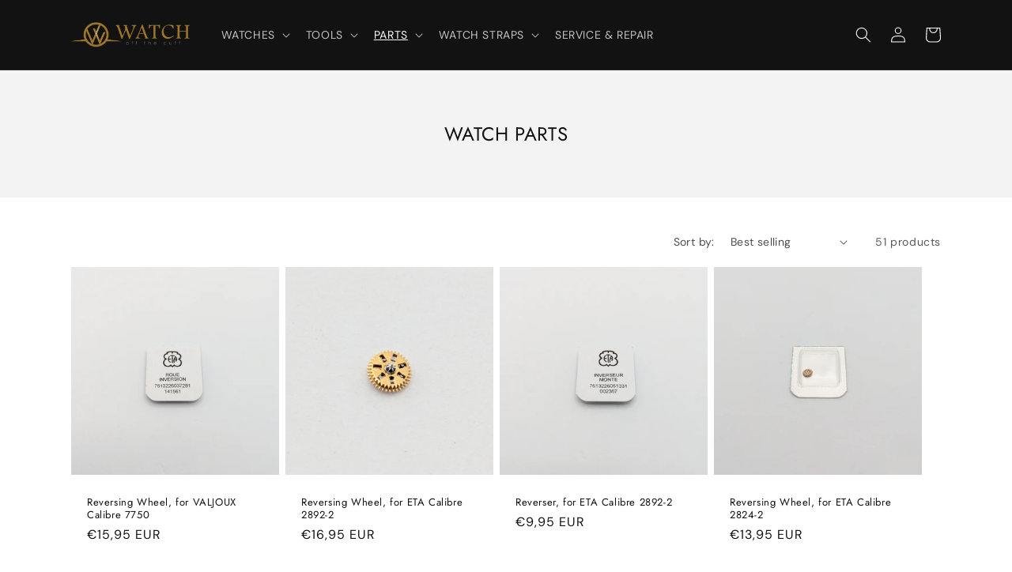

--- FILE ---
content_type: text/html; charset=utf-8
request_url: https://watchoffthecuff.com/en-es/collections/watch-parts
body_size: 36359
content:
<!doctype html>
<html class="no-js" lang="en">
  <head>
    <meta charset="utf-8">
    <meta http-equiv="X-UA-Compatible" content="IE=edge">
    <meta name="viewport" content="width=device-width,initial-scale=1">
    <meta name="theme-color" content="">
    <link rel="canonical" href="https://watchoffthecuff.com/en-es/collections/watch-parts">
    <link rel="preconnect" href="https://cdn.shopify.com" crossorigin><link rel="icon" type="image/png" href="//watchoffthecuff.com/cdn/shop/files/watchoffthecuff_logo2_3cf067b8-ab58-471b-8553-094768bb8e60.png?crop=center&height=32&v=1613504723&width=32"><link rel="preconnect" href="https://fonts.shopifycdn.com" crossorigin><title>
      Watch Parts
 &ndash; Watch Off The Cuff Inc.</title>

    
      <meta name="description" content="Watch Parts">
    

    

<meta property="og:site_name" content="Watch Off The Cuff Inc.">
<meta property="og:url" content="https://watchoffthecuff.com/en-es/collections/watch-parts">
<meta property="og:title" content="Watch Parts">
<meta property="og:type" content="website">
<meta property="og:description" content="Watch Parts"><meta property="og:image" content="http://watchoffthecuff.com/cdn/shop/files/121212.png?height=628&pad_color=ffffff&v=1613504726&width=1200">
  <meta property="og:image:secure_url" content="https://watchoffthecuff.com/cdn/shop/files/121212.png?height=628&pad_color=ffffff&v=1613504726&width=1200">
  <meta property="og:image:width" content="1200">
  <meta property="og:image:height" content="628"><meta name="twitter:card" content="summary_large_image">
<meta name="twitter:title" content="Watch Parts">
<meta name="twitter:description" content="Watch Parts">


    <script src="//watchoffthecuff.com/cdn/shop/t/19/assets/constants.js?v=165488195745554878101678481359" defer="defer"></script>
    <script src="//watchoffthecuff.com/cdn/shop/t/19/assets/pubsub.js?v=2921868252632587581678481360" defer="defer"></script>
    <script src="//watchoffthecuff.com/cdn/shop/t/19/assets/global.js?v=85297797553816670871678481360" defer="defer"></script>
    <script>window.performance && window.performance.mark && window.performance.mark('shopify.content_for_header.start');</script><meta name="google-site-verification" content="ICPNAVudDJ5oLzkLT_hvD4T4g3-CHaQX1de85r9PZCI">
<meta name="google-site-verification" content="YI47iJjzT26bZOQkVEzozduz6rNsegg1-UPVfsOKmBU">
<meta id="shopify-digital-wallet" name="shopify-digital-wallet" content="/3647307822/digital_wallets/dialog">
<meta name="shopify-checkout-api-token" content="104b411e79b627ebcb61f056e141e107">
<link rel="alternate" type="application/atom+xml" title="Feed" href="/en-es/collections/watch-parts.atom" />
<link rel="next" href="/en-es/collections/watch-parts?page=2">
<link rel="alternate" hreflang="x-default" href="https://watchoffthecuff.com/collections/watch-parts">
<link rel="alternate" hreflang="en" href="https://watchoffthecuff.com/collections/watch-parts">
<link rel="alternate" hreflang="en-ES" href="https://watchoffthecuff.com/en-es/collections/watch-parts">
<link rel="alternate" hreflang="en-FR" href="https://watchoffthecuff.com/en-es/collections/watch-parts">
<link rel="alternate" hreflang="en-GR" href="https://watchoffthecuff.com/en-es/collections/watch-parts">
<link rel="alternate" hreflang="en-BE" href="https://watchoffthecuff.com/en-es/collections/watch-parts">
<link rel="alternate" hreflang="en-DE" href="https://watchoffthecuff.com/en-es/collections/watch-parts">
<link rel="alternate" hreflang="en-DK" href="https://watchoffthecuff.com/en-es/collections/watch-parts">
<link rel="alternate" hreflang="en-FI" href="https://watchoffthecuff.com/en-es/collections/watch-parts">
<link rel="alternate" hreflang="en-AT" href="https://watchoffthecuff.com/en-es/collections/watch-parts">
<link rel="alternate" hreflang="en-GG" href="https://watchoffthecuff.com/en-es/collections/watch-parts">
<link rel="alternate" hreflang="en-HU" href="https://watchoffthecuff.com/en-es/collections/watch-parts">
<link rel="alternate" hreflang="en-IS" href="https://watchoffthecuff.com/en-es/collections/watch-parts">
<link rel="alternate" hreflang="en-IE" href="https://watchoffthecuff.com/en-es/collections/watch-parts">
<link rel="alternate" hreflang="en-IM" href="https://watchoffthecuff.com/en-es/collections/watch-parts">
<link rel="alternate" hreflang="en-IT" href="https://watchoffthecuff.com/en-es/collections/watch-parts">
<link rel="alternate" hreflang="en-JE" href="https://watchoffthecuff.com/en-es/collections/watch-parts">
<link rel="alternate" hreflang="en-NL" href="https://watchoffthecuff.com/en-es/collections/watch-parts">
<link rel="alternate" hreflang="en-NO" href="https://watchoffthecuff.com/en-es/collections/watch-parts">
<link rel="alternate" hreflang="en-PT" href="https://watchoffthecuff.com/en-es/collections/watch-parts">
<link rel="alternate" hreflang="en-SE" href="https://watchoffthecuff.com/en-es/collections/watch-parts">
<link rel="alternate" hreflang="en-CH" href="https://watchoffthecuff.com/en-es/collections/watch-parts">
<link rel="alternate" hreflang="en-GB" href="https://watchoffthecuff.com/en-gb/collections/watch-parts">
<link rel="alternate" type="application/json+oembed" href="https://watchoffthecuff.com/en-es/collections/watch-parts.oembed">
<script async="async" src="/checkouts/internal/preloads.js?locale=en-ES"></script>
<link rel="preconnect" href="https://shop.app" crossorigin="anonymous">
<script async="async" src="https://shop.app/checkouts/internal/preloads.js?locale=en-ES&shop_id=3647307822" crossorigin="anonymous"></script>
<script id="apple-pay-shop-capabilities" type="application/json">{"shopId":3647307822,"countryCode":"CA","currencyCode":"EUR","merchantCapabilities":["supports3DS"],"merchantId":"gid:\/\/shopify\/Shop\/3647307822","merchantName":"Watch Off The Cuff Inc.","requiredBillingContactFields":["postalAddress","email"],"requiredShippingContactFields":["postalAddress","email"],"shippingType":"shipping","supportedNetworks":["visa","masterCard","amex","discover","interac","jcb"],"total":{"type":"pending","label":"Watch Off The Cuff Inc.","amount":"1.00"},"shopifyPaymentsEnabled":true,"supportsSubscriptions":true}</script>
<script id="shopify-features" type="application/json">{"accessToken":"104b411e79b627ebcb61f056e141e107","betas":["rich-media-storefront-analytics"],"domain":"watchoffthecuff.com","predictiveSearch":true,"shopId":3647307822,"locale":"en"}</script>
<script>var Shopify = Shopify || {};
Shopify.shop = "watch-off-the-cuff.myshopify.com";
Shopify.locale = "en";
Shopify.currency = {"active":"EUR","rate":"0.63281106"};
Shopify.country = "ES";
Shopify.theme = {"name":"NEW WATCH OFF THE CUFF","id":132887576746,"schema_name":"Dawn","schema_version":"8.0.1","theme_store_id":887,"role":"main"};
Shopify.theme.handle = "null";
Shopify.theme.style = {"id":null,"handle":null};
Shopify.cdnHost = "watchoffthecuff.com/cdn";
Shopify.routes = Shopify.routes || {};
Shopify.routes.root = "/en-es/";</script>
<script type="module">!function(o){(o.Shopify=o.Shopify||{}).modules=!0}(window);</script>
<script>!function(o){function n(){var o=[];function n(){o.push(Array.prototype.slice.apply(arguments))}return n.q=o,n}var t=o.Shopify=o.Shopify||{};t.loadFeatures=n(),t.autoloadFeatures=n()}(window);</script>
<script>
  window.ShopifyPay = window.ShopifyPay || {};
  window.ShopifyPay.apiHost = "shop.app\/pay";
  window.ShopifyPay.redirectState = null;
</script>
<script id="shop-js-analytics" type="application/json">{"pageType":"collection"}</script>
<script defer="defer" async type="module" src="//watchoffthecuff.com/cdn/shopifycloud/shop-js/modules/v2/client.init-shop-cart-sync_C5BV16lS.en.esm.js"></script>
<script defer="defer" async type="module" src="//watchoffthecuff.com/cdn/shopifycloud/shop-js/modules/v2/chunk.common_CygWptCX.esm.js"></script>
<script type="module">
  await import("//watchoffthecuff.com/cdn/shopifycloud/shop-js/modules/v2/client.init-shop-cart-sync_C5BV16lS.en.esm.js");
await import("//watchoffthecuff.com/cdn/shopifycloud/shop-js/modules/v2/chunk.common_CygWptCX.esm.js");

  window.Shopify.SignInWithShop?.initShopCartSync?.({"fedCMEnabled":true,"windoidEnabled":true});

</script>
<script>
  window.Shopify = window.Shopify || {};
  if (!window.Shopify.featureAssets) window.Shopify.featureAssets = {};
  window.Shopify.featureAssets['shop-js'] = {"shop-cart-sync":["modules/v2/client.shop-cart-sync_ZFArdW7E.en.esm.js","modules/v2/chunk.common_CygWptCX.esm.js"],"init-fed-cm":["modules/v2/client.init-fed-cm_CmiC4vf6.en.esm.js","modules/v2/chunk.common_CygWptCX.esm.js"],"shop-button":["modules/v2/client.shop-button_tlx5R9nI.en.esm.js","modules/v2/chunk.common_CygWptCX.esm.js"],"shop-cash-offers":["modules/v2/client.shop-cash-offers_DOA2yAJr.en.esm.js","modules/v2/chunk.common_CygWptCX.esm.js","modules/v2/chunk.modal_D71HUcav.esm.js"],"init-windoid":["modules/v2/client.init-windoid_sURxWdc1.en.esm.js","modules/v2/chunk.common_CygWptCX.esm.js"],"shop-toast-manager":["modules/v2/client.shop-toast-manager_ClPi3nE9.en.esm.js","modules/v2/chunk.common_CygWptCX.esm.js"],"init-shop-email-lookup-coordinator":["modules/v2/client.init-shop-email-lookup-coordinator_B8hsDcYM.en.esm.js","modules/v2/chunk.common_CygWptCX.esm.js"],"init-shop-cart-sync":["modules/v2/client.init-shop-cart-sync_C5BV16lS.en.esm.js","modules/v2/chunk.common_CygWptCX.esm.js"],"avatar":["modules/v2/client.avatar_BTnouDA3.en.esm.js"],"pay-button":["modules/v2/client.pay-button_FdsNuTd3.en.esm.js","modules/v2/chunk.common_CygWptCX.esm.js"],"init-customer-accounts":["modules/v2/client.init-customer-accounts_DxDtT_ad.en.esm.js","modules/v2/client.shop-login-button_C5VAVYt1.en.esm.js","modules/v2/chunk.common_CygWptCX.esm.js","modules/v2/chunk.modal_D71HUcav.esm.js"],"init-shop-for-new-customer-accounts":["modules/v2/client.init-shop-for-new-customer-accounts_ChsxoAhi.en.esm.js","modules/v2/client.shop-login-button_C5VAVYt1.en.esm.js","modules/v2/chunk.common_CygWptCX.esm.js","modules/v2/chunk.modal_D71HUcav.esm.js"],"shop-login-button":["modules/v2/client.shop-login-button_C5VAVYt1.en.esm.js","modules/v2/chunk.common_CygWptCX.esm.js","modules/v2/chunk.modal_D71HUcav.esm.js"],"init-customer-accounts-sign-up":["modules/v2/client.init-customer-accounts-sign-up_CPSyQ0Tj.en.esm.js","modules/v2/client.shop-login-button_C5VAVYt1.en.esm.js","modules/v2/chunk.common_CygWptCX.esm.js","modules/v2/chunk.modal_D71HUcav.esm.js"],"shop-follow-button":["modules/v2/client.shop-follow-button_Cva4Ekp9.en.esm.js","modules/v2/chunk.common_CygWptCX.esm.js","modules/v2/chunk.modal_D71HUcav.esm.js"],"checkout-modal":["modules/v2/client.checkout-modal_BPM8l0SH.en.esm.js","modules/v2/chunk.common_CygWptCX.esm.js","modules/v2/chunk.modal_D71HUcav.esm.js"],"lead-capture":["modules/v2/client.lead-capture_Bi8yE_yS.en.esm.js","modules/v2/chunk.common_CygWptCX.esm.js","modules/v2/chunk.modal_D71HUcav.esm.js"],"shop-login":["modules/v2/client.shop-login_D6lNrXab.en.esm.js","modules/v2/chunk.common_CygWptCX.esm.js","modules/v2/chunk.modal_D71HUcav.esm.js"],"payment-terms":["modules/v2/client.payment-terms_CZxnsJam.en.esm.js","modules/v2/chunk.common_CygWptCX.esm.js","modules/v2/chunk.modal_D71HUcav.esm.js"]};
</script>
<script id="__st">var __st={"a":3647307822,"offset":-18000,"reqid":"6865dc14-2717-4583-b0ff-f66e4b227958-1768780749","pageurl":"watchoffthecuff.com\/en-es\/collections\/watch-parts","u":"08cdb687f64a","p":"collection","rtyp":"collection","rid":285445324970};</script>
<script>window.ShopifyPaypalV4VisibilityTracking = true;</script>
<script id="captcha-bootstrap">!function(){'use strict';const t='contact',e='account',n='new_comment',o=[[t,t],['blogs',n],['comments',n],[t,'customer']],c=[[e,'customer_login'],[e,'guest_login'],[e,'recover_customer_password'],[e,'create_customer']],r=t=>t.map((([t,e])=>`form[action*='/${t}']:not([data-nocaptcha='true']) input[name='form_type'][value='${e}']`)).join(','),a=t=>()=>t?[...document.querySelectorAll(t)].map((t=>t.form)):[];function s(){const t=[...o],e=r(t);return a(e)}const i='password',u='form_key',d=['recaptcha-v3-token','g-recaptcha-response','h-captcha-response',i],f=()=>{try{return window.sessionStorage}catch{return}},m='__shopify_v',_=t=>t.elements[u];function p(t,e,n=!1){try{const o=window.sessionStorage,c=JSON.parse(o.getItem(e)),{data:r}=function(t){const{data:e,action:n}=t;return t[m]||n?{data:e,action:n}:{data:t,action:n}}(c);for(const[e,n]of Object.entries(r))t.elements[e]&&(t.elements[e].value=n);n&&o.removeItem(e)}catch(o){console.error('form repopulation failed',{error:o})}}const l='form_type',E='cptcha';function T(t){t.dataset[E]=!0}const w=window,h=w.document,L='Shopify',v='ce_forms',y='captcha';let A=!1;((t,e)=>{const n=(g='f06e6c50-85a8-45c8-87d0-21a2b65856fe',I='https://cdn.shopify.com/shopifycloud/storefront-forms-hcaptcha/ce_storefront_forms_captcha_hcaptcha.v1.5.2.iife.js',D={infoText:'Protected by hCaptcha',privacyText:'Privacy',termsText:'Terms'},(t,e,n)=>{const o=w[L][v],c=o.bindForm;if(c)return c(t,g,e,D).then(n);var r;o.q.push([[t,g,e,D],n]),r=I,A||(h.body.append(Object.assign(h.createElement('script'),{id:'captcha-provider',async:!0,src:r})),A=!0)});var g,I,D;w[L]=w[L]||{},w[L][v]=w[L][v]||{},w[L][v].q=[],w[L][y]=w[L][y]||{},w[L][y].protect=function(t,e){n(t,void 0,e),T(t)},Object.freeze(w[L][y]),function(t,e,n,w,h,L){const[v,y,A,g]=function(t,e,n){const i=e?o:[],u=t?c:[],d=[...i,...u],f=r(d),m=r(i),_=r(d.filter((([t,e])=>n.includes(e))));return[a(f),a(m),a(_),s()]}(w,h,L),I=t=>{const e=t.target;return e instanceof HTMLFormElement?e:e&&e.form},D=t=>v().includes(t);t.addEventListener('submit',(t=>{const e=I(t);if(!e)return;const n=D(e)&&!e.dataset.hcaptchaBound&&!e.dataset.recaptchaBound,o=_(e),c=g().includes(e)&&(!o||!o.value);(n||c)&&t.preventDefault(),c&&!n&&(function(t){try{if(!f())return;!function(t){const e=f();if(!e)return;const n=_(t);if(!n)return;const o=n.value;o&&e.removeItem(o)}(t);const e=Array.from(Array(32),(()=>Math.random().toString(36)[2])).join('');!function(t,e){_(t)||t.append(Object.assign(document.createElement('input'),{type:'hidden',name:u})),t.elements[u].value=e}(t,e),function(t,e){const n=f();if(!n)return;const o=[...t.querySelectorAll(`input[type='${i}']`)].map((({name:t})=>t)),c=[...d,...o],r={};for(const[a,s]of new FormData(t).entries())c.includes(a)||(r[a]=s);n.setItem(e,JSON.stringify({[m]:1,action:t.action,data:r}))}(t,e)}catch(e){console.error('failed to persist form',e)}}(e),e.submit())}));const S=(t,e)=>{t&&!t.dataset[E]&&(n(t,e.some((e=>e===t))),T(t))};for(const o of['focusin','change'])t.addEventListener(o,(t=>{const e=I(t);D(e)&&S(e,y())}));const B=e.get('form_key'),M=e.get(l),P=B&&M;t.addEventListener('DOMContentLoaded',(()=>{const t=y();if(P)for(const e of t)e.elements[l].value===M&&p(e,B);[...new Set([...A(),...v().filter((t=>'true'===t.dataset.shopifyCaptcha))])].forEach((e=>S(e,t)))}))}(h,new URLSearchParams(w.location.search),n,t,e,['guest_login'])})(!0,!0)}();</script>
<script integrity="sha256-4kQ18oKyAcykRKYeNunJcIwy7WH5gtpwJnB7kiuLZ1E=" data-source-attribution="shopify.loadfeatures" defer="defer" src="//watchoffthecuff.com/cdn/shopifycloud/storefront/assets/storefront/load_feature-a0a9edcb.js" crossorigin="anonymous"></script>
<script crossorigin="anonymous" defer="defer" src="//watchoffthecuff.com/cdn/shopifycloud/storefront/assets/shopify_pay/storefront-65b4c6d7.js?v=20250812"></script>
<script data-source-attribution="shopify.dynamic_checkout.dynamic.init">var Shopify=Shopify||{};Shopify.PaymentButton=Shopify.PaymentButton||{isStorefrontPortableWallets:!0,init:function(){window.Shopify.PaymentButton.init=function(){};var t=document.createElement("script");t.src="https://watchoffthecuff.com/cdn/shopifycloud/portable-wallets/latest/portable-wallets.en.js",t.type="module",document.head.appendChild(t)}};
</script>
<script data-source-attribution="shopify.dynamic_checkout.buyer_consent">
  function portableWalletsHideBuyerConsent(e){var t=document.getElementById("shopify-buyer-consent"),n=document.getElementById("shopify-subscription-policy-button");t&&n&&(t.classList.add("hidden"),t.setAttribute("aria-hidden","true"),n.removeEventListener("click",e))}function portableWalletsShowBuyerConsent(e){var t=document.getElementById("shopify-buyer-consent"),n=document.getElementById("shopify-subscription-policy-button");t&&n&&(t.classList.remove("hidden"),t.removeAttribute("aria-hidden"),n.addEventListener("click",e))}window.Shopify?.PaymentButton&&(window.Shopify.PaymentButton.hideBuyerConsent=portableWalletsHideBuyerConsent,window.Shopify.PaymentButton.showBuyerConsent=portableWalletsShowBuyerConsent);
</script>
<script data-source-attribution="shopify.dynamic_checkout.cart.bootstrap">document.addEventListener("DOMContentLoaded",(function(){function t(){return document.querySelector("shopify-accelerated-checkout-cart, shopify-accelerated-checkout")}if(t())Shopify.PaymentButton.init();else{new MutationObserver((function(e,n){t()&&(Shopify.PaymentButton.init(),n.disconnect())})).observe(document.body,{childList:!0,subtree:!0})}}));
</script>
<link id="shopify-accelerated-checkout-styles" rel="stylesheet" media="screen" href="https://watchoffthecuff.com/cdn/shopifycloud/portable-wallets/latest/accelerated-checkout-backwards-compat.css" crossorigin="anonymous">
<style id="shopify-accelerated-checkout-cart">
        #shopify-buyer-consent {
  margin-top: 1em;
  display: inline-block;
  width: 100%;
}

#shopify-buyer-consent.hidden {
  display: none;
}

#shopify-subscription-policy-button {
  background: none;
  border: none;
  padding: 0;
  text-decoration: underline;
  font-size: inherit;
  cursor: pointer;
}

#shopify-subscription-policy-button::before {
  box-shadow: none;
}

      </style>
<script id="sections-script" data-sections="header,footer" defer="defer" src="//watchoffthecuff.com/cdn/shop/t/19/compiled_assets/scripts.js?13743"></script>
<script>window.performance && window.performance.mark && window.performance.mark('shopify.content_for_header.end');</script>


    <style data-shopify>
      @font-face {
  font-family: "DM Sans";
  font-weight: 400;
  font-style: normal;
  font-display: swap;
  src: url("//watchoffthecuff.com/cdn/fonts/dm_sans/dmsans_n4.ec80bd4dd7e1a334c969c265873491ae56018d72.woff2") format("woff2"),
       url("//watchoffthecuff.com/cdn/fonts/dm_sans/dmsans_n4.87bdd914d8a61247b911147ae68e754d695c58a6.woff") format("woff");
}

      @font-face {
  font-family: "DM Sans";
  font-weight: 700;
  font-style: normal;
  font-display: swap;
  src: url("//watchoffthecuff.com/cdn/fonts/dm_sans/dmsans_n7.97e21d81502002291ea1de8aefb79170c6946ce5.woff2") format("woff2"),
       url("//watchoffthecuff.com/cdn/fonts/dm_sans/dmsans_n7.af5c214f5116410ca1d53a2090665620e78e2e1b.woff") format("woff");
}

      @font-face {
  font-family: "DM Sans";
  font-weight: 400;
  font-style: italic;
  font-display: swap;
  src: url("//watchoffthecuff.com/cdn/fonts/dm_sans/dmsans_i4.b8fe05e69ee95d5a53155c346957d8cbf5081c1a.woff2") format("woff2"),
       url("//watchoffthecuff.com/cdn/fonts/dm_sans/dmsans_i4.403fe28ee2ea63e142575c0aa47684d65f8c23a0.woff") format("woff");
}

      @font-face {
  font-family: "DM Sans";
  font-weight: 700;
  font-style: italic;
  font-display: swap;
  src: url("//watchoffthecuff.com/cdn/fonts/dm_sans/dmsans_i7.52b57f7d7342eb7255084623d98ab83fd96e7f9b.woff2") format("woff2"),
       url("//watchoffthecuff.com/cdn/fonts/dm_sans/dmsans_i7.d5e14ef18a1d4a8ce78a4187580b4eb1759c2eda.woff") format("woff");
}

      @font-face {
  font-family: Jost;
  font-weight: 400;
  font-style: normal;
  font-display: swap;
  src: url("//watchoffthecuff.com/cdn/fonts/jost/jost_n4.d47a1b6347ce4a4c9f437608011273009d91f2b7.woff2") format("woff2"),
       url("//watchoffthecuff.com/cdn/fonts/jost/jost_n4.791c46290e672b3f85c3d1c651ef2efa3819eadd.woff") format("woff");
}


      :root {
        --font-body-family: "DM Sans", sans-serif;
        --font-body-style: normal;
        --font-body-weight: 400;
        --font-body-weight-bold: 700;

        --font-heading-family: Jost, sans-serif;
        --font-heading-style: normal;
        --font-heading-weight: 400;

        --font-body-scale: 1.0;
        --font-heading-scale: 1.0;

        --color-base-text: 18, 18, 18;
        --color-shadow: 18, 18, 18;
        --color-base-background-1: 255, 255, 255;
        --color-base-background-2: 243, 243, 243;
        --color-base-solid-button-labels: 255, 255, 255;
        --color-base-outline-button-labels: 126, 107, 60;
        --color-base-accent-1: 126, 107, 60;
        --color-base-accent-2: 243, 243, 243;
        --payment-terms-background-color: #ffffff;

        --gradient-base-background-1: #ffffff;
        --gradient-base-background-2: #f3f3f3;
        --gradient-base-accent-1: #7e6b3c;
        --gradient-base-accent-2: #f3f3f3;

        --media-padding: px;
        --media-border-opacity: 0.05;
        --media-border-width: 1px;
        --media-radius: 0px;
        --media-shadow-opacity: 0.0;
        --media-shadow-horizontal-offset: 0px;
        --media-shadow-vertical-offset: 4px;
        --media-shadow-blur-radius: 5px;
        --media-shadow-visible: 0;

        --page-width: 120rem;
        --page-width-margin: 0rem;

        --product-card-image-padding: 0.0rem;
        --product-card-corner-radius: 0.0rem;
        --product-card-text-alignment: left;
        --product-card-border-width: 0.0rem;
        --product-card-border-opacity: 0.1;
        --product-card-shadow-opacity: 0.0;
        --product-card-shadow-visible: 0;
        --product-card-shadow-horizontal-offset: 0.0rem;
        --product-card-shadow-vertical-offset: 0.4rem;
        --product-card-shadow-blur-radius: 0.5rem;

        --collection-card-image-padding: 0.0rem;
        --collection-card-corner-radius: 0.0rem;
        --collection-card-text-alignment: left;
        --collection-card-border-width: 0.0rem;
        --collection-card-border-opacity: 0.1;
        --collection-card-shadow-opacity: 0.0;
        --collection-card-shadow-visible: 0;
        --collection-card-shadow-horizontal-offset: 0.0rem;
        --collection-card-shadow-vertical-offset: 0.4rem;
        --collection-card-shadow-blur-radius: 0.5rem;

        --blog-card-image-padding: 0.0rem;
        --blog-card-corner-radius: 0.0rem;
        --blog-card-text-alignment: left;
        --blog-card-border-width: 0.0rem;
        --blog-card-border-opacity: 0.1;
        --blog-card-shadow-opacity: 0.0;
        --blog-card-shadow-visible: 0;
        --blog-card-shadow-horizontal-offset: 0.0rem;
        --blog-card-shadow-vertical-offset: 0.4rem;
        --blog-card-shadow-blur-radius: 0.5rem;

        --badge-corner-radius: 4.0rem;

        --popup-border-width: 1px;
        --popup-border-opacity: 0.1;
        --popup-corner-radius: 0px;
        --popup-shadow-opacity: 0.0;
        --popup-shadow-horizontal-offset: 0px;
        --popup-shadow-vertical-offset: 4px;
        --popup-shadow-blur-radius: 5px;

        --drawer-border-width: 1px;
        --drawer-border-opacity: 0.1;
        --drawer-shadow-opacity: 0.0;
        --drawer-shadow-horizontal-offset: 0px;
        --drawer-shadow-vertical-offset: 4px;
        --drawer-shadow-blur-radius: 5px;

        --spacing-sections-desktop: 0px;
        --spacing-sections-mobile: 0px;

        --grid-desktop-vertical-spacing: 8px;
        --grid-desktop-horizontal-spacing: 8px;
        --grid-mobile-vertical-spacing: 4px;
        --grid-mobile-horizontal-spacing: 4px;

        --text-boxes-border-opacity: 0.1;
        --text-boxes-border-width: 0px;
        --text-boxes-radius: 0px;
        --text-boxes-shadow-opacity: 0.0;
        --text-boxes-shadow-visible: 0;
        --text-boxes-shadow-horizontal-offset: 0px;
        --text-boxes-shadow-vertical-offset: 4px;
        --text-boxes-shadow-blur-radius: 5px;

        --buttons-radius: 0px;
        --buttons-radius-outset: 0px;
        --buttons-border-width: 1px;
        --buttons-border-opacity: 1.0;
        --buttons-shadow-opacity: 0.0;
        --buttons-shadow-visible: 0;
        --buttons-shadow-horizontal-offset: 0px;
        --buttons-shadow-vertical-offset: 4px;
        --buttons-shadow-blur-radius: 5px;
        --buttons-border-offset: 0px;

        --inputs-radius: 0px;
        --inputs-border-width: 1px;
        --inputs-border-opacity: 0.55;
        --inputs-shadow-opacity: 0.0;
        --inputs-shadow-horizontal-offset: 0px;
        --inputs-margin-offset: 0px;
        --inputs-shadow-vertical-offset: 4px;
        --inputs-shadow-blur-radius: 5px;
        --inputs-radius-outset: 0px;

        --variant-pills-radius: 40px;
        --variant-pills-border-width: 1px;
        --variant-pills-border-opacity: 0.55;
        --variant-pills-shadow-opacity: 0.0;
        --variant-pills-shadow-horizontal-offset: 0px;
        --variant-pills-shadow-vertical-offset: 4px;
        --variant-pills-shadow-blur-radius: 5px;
      }

      *,
      *::before,
      *::after {
        box-sizing: inherit;
      }

      html {
        box-sizing: border-box;
        font-size: calc(var(--font-body-scale) * 62.5%);
        height: 100%;
      }

      body {
        display: grid;
        grid-template-rows: auto auto 1fr auto;
        grid-template-columns: 100%;
        min-height: 100%;
        margin: 0;
        font-size: 1.5rem;
        letter-spacing: 0.06rem;
        line-height: calc(1 + 0.8 / var(--font-body-scale));
        font-family: var(--font-body-family);
        font-style: var(--font-body-style);
        font-weight: var(--font-body-weight);
      }

      @media screen and (min-width: 750px) {
        body {
          font-size: 1.6rem;
        }
      }
    </style>

    <link href="//watchoffthecuff.com/cdn/shop/t/19/assets/base.css?v=831047894957930821678481358" rel="stylesheet" type="text/css" media="all" />
<link rel="preload" as="font" href="//watchoffthecuff.com/cdn/fonts/dm_sans/dmsans_n4.ec80bd4dd7e1a334c969c265873491ae56018d72.woff2" type="font/woff2" crossorigin><link rel="preload" as="font" href="//watchoffthecuff.com/cdn/fonts/jost/jost_n4.d47a1b6347ce4a4c9f437608011273009d91f2b7.woff2" type="font/woff2" crossorigin><link rel="stylesheet" href="//watchoffthecuff.com/cdn/shop/t/19/assets/component-predictive-search.css?v=85913294783299393391678481359" media="print" onload="this.media='all'"><script>document.documentElement.className = document.documentElement.className.replace('no-js', 'js');
    if (Shopify.designMode) {
      document.documentElement.classList.add('shopify-design-mode');
    }
    </script>
  <!-- BEGIN app block: shopify://apps/klaviyo-email-marketing-sms/blocks/klaviyo-onsite-embed/2632fe16-c075-4321-a88b-50b567f42507 -->












  <script async src="https://static.klaviyo.com/onsite/js/Hbe766/klaviyo.js?company_id=Hbe766"></script>
  <script>!function(){if(!window.klaviyo){window._klOnsite=window._klOnsite||[];try{window.klaviyo=new Proxy({},{get:function(n,i){return"push"===i?function(){var n;(n=window._klOnsite).push.apply(n,arguments)}:function(){for(var n=arguments.length,o=new Array(n),w=0;w<n;w++)o[w]=arguments[w];var t="function"==typeof o[o.length-1]?o.pop():void 0,e=new Promise((function(n){window._klOnsite.push([i].concat(o,[function(i){t&&t(i),n(i)}]))}));return e}}})}catch(n){window.klaviyo=window.klaviyo||[],window.klaviyo.push=function(){var n;(n=window._klOnsite).push.apply(n,arguments)}}}}();</script>

  




  <script>
    window.klaviyoReviewsProductDesignMode = false
  </script>







<!-- END app block --><link href="https://monorail-edge.shopifysvc.com" rel="dns-prefetch">
<script>(function(){if ("sendBeacon" in navigator && "performance" in window) {try {var session_token_from_headers = performance.getEntriesByType('navigation')[0].serverTiming.find(x => x.name == '_s').description;} catch {var session_token_from_headers = undefined;}var session_cookie_matches = document.cookie.match(/_shopify_s=([^;]*)/);var session_token_from_cookie = session_cookie_matches && session_cookie_matches.length === 2 ? session_cookie_matches[1] : "";var session_token = session_token_from_headers || session_token_from_cookie || "";function handle_abandonment_event(e) {var entries = performance.getEntries().filter(function(entry) {return /monorail-edge.shopifysvc.com/.test(entry.name);});if (!window.abandonment_tracked && entries.length === 0) {window.abandonment_tracked = true;var currentMs = Date.now();var navigation_start = performance.timing.navigationStart;var payload = {shop_id: 3647307822,url: window.location.href,navigation_start,duration: currentMs - navigation_start,session_token,page_type: "collection"};window.navigator.sendBeacon("https://monorail-edge.shopifysvc.com/v1/produce", JSON.stringify({schema_id: "online_store_buyer_site_abandonment/1.1",payload: payload,metadata: {event_created_at_ms: currentMs,event_sent_at_ms: currentMs}}));}}window.addEventListener('pagehide', handle_abandonment_event);}}());</script>
<script id="web-pixels-manager-setup">(function e(e,d,r,n,o){if(void 0===o&&(o={}),!Boolean(null===(a=null===(i=window.Shopify)||void 0===i?void 0:i.analytics)||void 0===a?void 0:a.replayQueue)){var i,a;window.Shopify=window.Shopify||{};var t=window.Shopify;t.analytics=t.analytics||{};var s=t.analytics;s.replayQueue=[],s.publish=function(e,d,r){return s.replayQueue.push([e,d,r]),!0};try{self.performance.mark("wpm:start")}catch(e){}var l=function(){var e={modern:/Edge?\/(1{2}[4-9]|1[2-9]\d|[2-9]\d{2}|\d{4,})\.\d+(\.\d+|)|Firefox\/(1{2}[4-9]|1[2-9]\d|[2-9]\d{2}|\d{4,})\.\d+(\.\d+|)|Chrom(ium|e)\/(9{2}|\d{3,})\.\d+(\.\d+|)|(Maci|X1{2}).+ Version\/(15\.\d+|(1[6-9]|[2-9]\d|\d{3,})\.\d+)([,.]\d+|)( \(\w+\)|)( Mobile\/\w+|) Safari\/|Chrome.+OPR\/(9{2}|\d{3,})\.\d+\.\d+|(CPU[ +]OS|iPhone[ +]OS|CPU[ +]iPhone|CPU IPhone OS|CPU iPad OS)[ +]+(15[._]\d+|(1[6-9]|[2-9]\d|\d{3,})[._]\d+)([._]\d+|)|Android:?[ /-](13[3-9]|1[4-9]\d|[2-9]\d{2}|\d{4,})(\.\d+|)(\.\d+|)|Android.+Firefox\/(13[5-9]|1[4-9]\d|[2-9]\d{2}|\d{4,})\.\d+(\.\d+|)|Android.+Chrom(ium|e)\/(13[3-9]|1[4-9]\d|[2-9]\d{2}|\d{4,})\.\d+(\.\d+|)|SamsungBrowser\/([2-9]\d|\d{3,})\.\d+/,legacy:/Edge?\/(1[6-9]|[2-9]\d|\d{3,})\.\d+(\.\d+|)|Firefox\/(5[4-9]|[6-9]\d|\d{3,})\.\d+(\.\d+|)|Chrom(ium|e)\/(5[1-9]|[6-9]\d|\d{3,})\.\d+(\.\d+|)([\d.]+$|.*Safari\/(?![\d.]+ Edge\/[\d.]+$))|(Maci|X1{2}).+ Version\/(10\.\d+|(1[1-9]|[2-9]\d|\d{3,})\.\d+)([,.]\d+|)( \(\w+\)|)( Mobile\/\w+|) Safari\/|Chrome.+OPR\/(3[89]|[4-9]\d|\d{3,})\.\d+\.\d+|(CPU[ +]OS|iPhone[ +]OS|CPU[ +]iPhone|CPU IPhone OS|CPU iPad OS)[ +]+(10[._]\d+|(1[1-9]|[2-9]\d|\d{3,})[._]\d+)([._]\d+|)|Android:?[ /-](13[3-9]|1[4-9]\d|[2-9]\d{2}|\d{4,})(\.\d+|)(\.\d+|)|Mobile Safari.+OPR\/([89]\d|\d{3,})\.\d+\.\d+|Android.+Firefox\/(13[5-9]|1[4-9]\d|[2-9]\d{2}|\d{4,})\.\d+(\.\d+|)|Android.+Chrom(ium|e)\/(13[3-9]|1[4-9]\d|[2-9]\d{2}|\d{4,})\.\d+(\.\d+|)|Android.+(UC? ?Browser|UCWEB|U3)[ /]?(15\.([5-9]|\d{2,})|(1[6-9]|[2-9]\d|\d{3,})\.\d+)\.\d+|SamsungBrowser\/(5\.\d+|([6-9]|\d{2,})\.\d+)|Android.+MQ{2}Browser\/(14(\.(9|\d{2,})|)|(1[5-9]|[2-9]\d|\d{3,})(\.\d+|))(\.\d+|)|K[Aa][Ii]OS\/(3\.\d+|([4-9]|\d{2,})\.\d+)(\.\d+|)/},d=e.modern,r=e.legacy,n=navigator.userAgent;return n.match(d)?"modern":n.match(r)?"legacy":"unknown"}(),u="modern"===l?"modern":"legacy",c=(null!=n?n:{modern:"",legacy:""})[u],f=function(e){return[e.baseUrl,"/wpm","/b",e.hashVersion,"modern"===e.buildTarget?"m":"l",".js"].join("")}({baseUrl:d,hashVersion:r,buildTarget:u}),m=function(e){var d=e.version,r=e.bundleTarget,n=e.surface,o=e.pageUrl,i=e.monorailEndpoint;return{emit:function(e){var a=e.status,t=e.errorMsg,s=(new Date).getTime(),l=JSON.stringify({metadata:{event_sent_at_ms:s},events:[{schema_id:"web_pixels_manager_load/3.1",payload:{version:d,bundle_target:r,page_url:o,status:a,surface:n,error_msg:t},metadata:{event_created_at_ms:s}}]});if(!i)return console&&console.warn&&console.warn("[Web Pixels Manager] No Monorail endpoint provided, skipping logging."),!1;try{return self.navigator.sendBeacon.bind(self.navigator)(i,l)}catch(e){}var u=new XMLHttpRequest;try{return u.open("POST",i,!0),u.setRequestHeader("Content-Type","text/plain"),u.send(l),!0}catch(e){return console&&console.warn&&console.warn("[Web Pixels Manager] Got an unhandled error while logging to Monorail."),!1}}}}({version:r,bundleTarget:l,surface:e.surface,pageUrl:self.location.href,monorailEndpoint:e.monorailEndpoint});try{o.browserTarget=l,function(e){var d=e.src,r=e.async,n=void 0===r||r,o=e.onload,i=e.onerror,a=e.sri,t=e.scriptDataAttributes,s=void 0===t?{}:t,l=document.createElement("script"),u=document.querySelector("head"),c=document.querySelector("body");if(l.async=n,l.src=d,a&&(l.integrity=a,l.crossOrigin="anonymous"),s)for(var f in s)if(Object.prototype.hasOwnProperty.call(s,f))try{l.dataset[f]=s[f]}catch(e){}if(o&&l.addEventListener("load",o),i&&l.addEventListener("error",i),u)u.appendChild(l);else{if(!c)throw new Error("Did not find a head or body element to append the script");c.appendChild(l)}}({src:f,async:!0,onload:function(){if(!function(){var e,d;return Boolean(null===(d=null===(e=window.Shopify)||void 0===e?void 0:e.analytics)||void 0===d?void 0:d.initialized)}()){var d=window.webPixelsManager.init(e)||void 0;if(d){var r=window.Shopify.analytics;r.replayQueue.forEach((function(e){var r=e[0],n=e[1],o=e[2];d.publishCustomEvent(r,n,o)})),r.replayQueue=[],r.publish=d.publishCustomEvent,r.visitor=d.visitor,r.initialized=!0}}},onerror:function(){return m.emit({status:"failed",errorMsg:"".concat(f," has failed to load")})},sri:function(e){var d=/^sha384-[A-Za-z0-9+/=]+$/;return"string"==typeof e&&d.test(e)}(c)?c:"",scriptDataAttributes:o}),m.emit({status:"loading"})}catch(e){m.emit({status:"failed",errorMsg:(null==e?void 0:e.message)||"Unknown error"})}}})({shopId: 3647307822,storefrontBaseUrl: "https://watchoffthecuff.com",extensionsBaseUrl: "https://extensions.shopifycdn.com/cdn/shopifycloud/web-pixels-manager",monorailEndpoint: "https://monorail-edge.shopifysvc.com/unstable/produce_batch",surface: "storefront-renderer",enabledBetaFlags: ["2dca8a86"],webPixelsConfigList: [{"id":"425230506","configuration":"{\"config\":\"{\\\"pixel_id\\\":\\\"GT-MJSBLS2\\\",\\\"target_country\\\":\\\"CA\\\",\\\"gtag_events\\\":[{\\\"type\\\":\\\"purchase\\\",\\\"action_label\\\":\\\"MC-310G43WX2K\\\"},{\\\"type\\\":\\\"page_view\\\",\\\"action_label\\\":\\\"MC-310G43WX2K\\\"},{\\\"type\\\":\\\"view_item\\\",\\\"action_label\\\":\\\"MC-310G43WX2K\\\"}],\\\"enable_monitoring_mode\\\":false}\"}","eventPayloadVersion":"v1","runtimeContext":"OPEN","scriptVersion":"b2a88bafab3e21179ed38636efcd8a93","type":"APP","apiClientId":1780363,"privacyPurposes":[],"dataSharingAdjustments":{"protectedCustomerApprovalScopes":["read_customer_address","read_customer_email","read_customer_name","read_customer_personal_data","read_customer_phone"]}},{"id":"212631722","configuration":"{\"pixel_id\":\"2408563959203656\",\"pixel_type\":\"facebook_pixel\",\"metaapp_system_user_token\":\"-\"}","eventPayloadVersion":"v1","runtimeContext":"OPEN","scriptVersion":"ca16bc87fe92b6042fbaa3acc2fbdaa6","type":"APP","apiClientId":2329312,"privacyPurposes":["ANALYTICS","MARKETING","SALE_OF_DATA"],"dataSharingAdjustments":{"protectedCustomerApprovalScopes":["read_customer_address","read_customer_email","read_customer_name","read_customer_personal_data","read_customer_phone"]}},{"id":"60489898","eventPayloadVersion":"v1","runtimeContext":"LAX","scriptVersion":"1","type":"CUSTOM","privacyPurposes":["ANALYTICS"],"name":"Google Analytics tag (migrated)"},{"id":"shopify-app-pixel","configuration":"{}","eventPayloadVersion":"v1","runtimeContext":"STRICT","scriptVersion":"0450","apiClientId":"shopify-pixel","type":"APP","privacyPurposes":["ANALYTICS","MARKETING"]},{"id":"shopify-custom-pixel","eventPayloadVersion":"v1","runtimeContext":"LAX","scriptVersion":"0450","apiClientId":"shopify-pixel","type":"CUSTOM","privacyPurposes":["ANALYTICS","MARKETING"]}],isMerchantRequest: false,initData: {"shop":{"name":"Watch Off The Cuff Inc.","paymentSettings":{"currencyCode":"CAD"},"myshopifyDomain":"watch-off-the-cuff.myshopify.com","countryCode":"CA","storefrontUrl":"https:\/\/watchoffthecuff.com\/en-es"},"customer":null,"cart":null,"checkout":null,"productVariants":[],"purchasingCompany":null},},"https://watchoffthecuff.com/cdn","fcfee988w5aeb613cpc8e4bc33m6693e112",{"modern":"","legacy":""},{"shopId":"3647307822","storefrontBaseUrl":"https:\/\/watchoffthecuff.com","extensionBaseUrl":"https:\/\/extensions.shopifycdn.com\/cdn\/shopifycloud\/web-pixels-manager","surface":"storefront-renderer","enabledBetaFlags":"[\"2dca8a86\"]","isMerchantRequest":"false","hashVersion":"fcfee988w5aeb613cpc8e4bc33m6693e112","publish":"custom","events":"[[\"page_viewed\",{}],[\"collection_viewed\",{\"collection\":{\"id\":\"285445324970\",\"title\":\"Watch Parts\",\"productVariants\":[{\"price\":{\"amount\":15.95,\"currencyCode\":\"EUR\"},\"product\":{\"title\":\"Reversing Wheel, for VALJOUX Calibre 7750\",\"vendor\":\"Watch Off The Cuff\",\"id\":\"8159519867050\",\"untranslatedTitle\":\"Reversing Wheel, for VALJOUX Calibre 7750\",\"url\":\"\/en-es\/products\/reversing-wheel-for-valjoux-calibre-7750\",\"type\":\"Watch Parts\"},\"id\":\"46895249359018\",\"image\":{\"src\":\"\/\/watchoffthecuff.com\/cdn\/shop\/files\/VAL141561.jpg?v=1750785145\"},\"sku\":\"VAL141561\",\"title\":\"Default Title\",\"untranslatedTitle\":\"Default Title\"},{\"price\":{\"amount\":16.95,\"currencyCode\":\"EUR\"},\"product\":{\"title\":\"Reversing Wheel, for ETA Calibre 2892-2\",\"vendor\":\"Watch Off The Cuff\",\"id\":\"8159519441066\",\"untranslatedTitle\":\"Reversing Wheel, for ETA Calibre 2892-2\",\"url\":\"\/en-es\/products\/reversing-wheel-for-eta-calibre-2892-2\",\"type\":\"Watch Parts\"},\"id\":\"46895248179370\",\"image\":{\"src\":\"\/\/watchoffthecuff.com\/cdn\/shop\/files\/ETA002366.jpg?v=1750786322\"},\"sku\":\"ETA002366\",\"title\":\"Default Title\",\"untranslatedTitle\":\"Default Title\"},{\"price\":{\"amount\":9.95,\"currencyCode\":\"EUR\"},\"product\":{\"title\":\"Reverser, for ETA Calibre 2892-2\",\"vendor\":\"Watch Off The Cuff\",\"id\":\"8159518916778\",\"untranslatedTitle\":\"Reverser, for ETA Calibre 2892-2\",\"url\":\"\/en-es\/products\/reverser-for-eta-calibre-2892-2\",\"type\":\"Watch Parts\"},\"id\":\"46895246737578\",\"image\":{\"src\":\"\/\/watchoffthecuff.com\/cdn\/shop\/files\/ETA002367.jpg?v=1750785710\"},\"sku\":\"ETA002367\",\"title\":\"Default Title\",\"untranslatedTitle\":\"Default Title\"},{\"price\":{\"amount\":13.95,\"currencyCode\":\"EUR\"},\"product\":{\"title\":\"Reversing Wheel, for ETA Calibre 2824-2\",\"vendor\":\"Watch Off The Cuff\",\"id\":\"8159518261418\",\"untranslatedTitle\":\"Reversing Wheel, for ETA Calibre 2824-2\",\"url\":\"\/en-es\/products\/reversing-wheel-for-eta-calibre-2824-2\",\"type\":\"Watch Parts\"},\"id\":\"46895240249514\",\"image\":{\"src\":\"\/\/watchoffthecuff.com\/cdn\/shop\/files\/ETA002343-2.jpg?v=1750786621\"},\"sku\":\"ETA002343\",\"title\":\"Default Title\",\"untranslatedTitle\":\"Default Title\"},{\"price\":{\"amount\":7.95,\"currencyCode\":\"EUR\"},\"product\":{\"title\":\"Auxiliary Reversing Wheel, for ETA Calibre 2824-2\",\"vendor\":\"Watch Off The Cuff\",\"id\":\"8159516590250\",\"untranslatedTitle\":\"Auxiliary Reversing Wheel, for ETA Calibre 2824-2\",\"url\":\"\/en-es\/products\/auxiliary-reversing-wheel-for-eta-calibre-2824-2\",\"type\":\"Watch Parts\"},\"id\":\"46895235629226\",\"image\":{\"src\":\"\/\/watchoffthecuff.com\/cdn\/shop\/files\/ETA141564.jpg?v=1750786940\"},\"sku\":\"ETA141564\",\"title\":\"Default Title\",\"untranslatedTitle\":\"Default Title\"},{\"price\":{\"amount\":2.95,\"currencyCode\":\"EUR\"},\"product\":{\"title\":\"I-Ring Crystal Gasket, 0.9mm Depth, 0.45mm Width (19.5mm to 29.0mm diameters)\",\"vendor\":\"Watch Off The Cuff\",\"id\":\"7709180493994\",\"untranslatedTitle\":\"I-Ring Crystal Gasket, 0.9mm Depth, 0.45mm Width (19.5mm to 29.0mm diameters)\",\"url\":\"\/en-es\/products\/i-ring-crystal-gasket-0-9mm-depth-0-45mm-width-19-5mm-to-29-0mm-diameters\",\"type\":\"\"},\"id\":\"44545914241194\",\"image\":{\"src\":\"\/\/watchoffthecuff.com\/cdn\/shop\/products\/20230327_184101_c68311cc-708a-4721-a011-73abfbcd6781.jpg?v=1679958174\"},\"sku\":null,\"title\":\"19.5mm Diameter\",\"untranslatedTitle\":\"19.5mm Diameter\"},{\"price\":{\"amount\":6.95,\"currencyCode\":\"EUR\"},\"product\":{\"title\":\"Mineral Crystal, Flat, 2.5mm Thick (28.1mm to 32.0mm diameter)\",\"vendor\":\"Watch Off The Cuff\",\"id\":\"7708742385834\",\"untranslatedTitle\":\"Mineral Crystal, Flat, 2.5mm Thick (28.1mm to 32.0mm diameter)\",\"url\":\"\/en-es\/products\/mineral-crystal-flat-2-5mm-thick-28-1mm-to-32-0mm-diameter\",\"type\":\"\"},\"id\":\"44541516120234\",\"image\":{\"src\":\"\/\/watchoffthecuff.com\/cdn\/shop\/products\/MineralCrystal_c1d0d3bd-3789-4999-b442-e392a77d350c.jpg?v=1679843236\"},\"sku\":null,\"title\":\"28.1mm diameter\",\"untranslatedTitle\":\"28.1mm diameter\"},{\"price\":{\"amount\":6.95,\"currencyCode\":\"EUR\"},\"product\":{\"title\":\"Mineral Crystal, Flat, 2.0mm Thick (32.1mm to 36.0mm diameter)\",\"vendor\":\"Watch Off The Cuff\",\"id\":\"7708740092074\",\"untranslatedTitle\":\"Mineral Crystal, Flat, 2.0mm Thick (32.1mm to 36.0mm diameter)\",\"url\":\"\/en-es\/products\/mineral-crystal-flat-2-0mm-thick-32-1mm-to-36-0mm-diameter\",\"type\":\"\"},\"id\":\"44541501735082\",\"image\":{\"src\":\"\/\/watchoffthecuff.com\/cdn\/shop\/products\/MineralCrystal_d7e15a52-6159-4f9d-937c-082b5a576d88.jpg?v=1679842778\"},\"sku\":null,\"title\":\"32.1mm diameter\",\"untranslatedTitle\":\"32.1mm diameter\"},{\"price\":{\"amount\":5.95,\"currencyCode\":\"EUR\"},\"product\":{\"title\":\"Bezel Insert Adhesive Ring for Seiko SKX007 and SKX009\",\"vendor\":\"Watch Off The Cuff\",\"id\":\"7251517604010\",\"untranslatedTitle\":\"Bezel Insert Adhesive Ring for Seiko SKX007 and SKX009\",\"url\":\"\/en-es\/products\/bezel-insert-adhesive-ring-for-seiko-skx007-and-skx009\",\"type\":\"Watch band\"},\"id\":\"42545986633898\",\"image\":{\"src\":\"\/\/watchoffthecuff.com\/cdn\/shop\/products\/20220215_135612_1.jpg?v=1644952753\"},\"sku\":\"\",\"title\":\"Default Title\",\"untranslatedTitle\":\"Default Title\"},{\"price\":{\"amount\":8.95,\"currencyCode\":\"EUR\"},\"product\":{\"title\":\"Wire, Brass Assortment, 14 -21 B\u0026S Gauge, 6\\\" Lengths\",\"vendor\":\"Watch Off The Cuff\",\"id\":\"8332906463402\",\"untranslatedTitle\":\"Wire, Brass Assortment, 14 -21 B\u0026S Gauge, 6\\\" Lengths\",\"url\":\"\/en-es\/products\/wire-brass-assortment-14-21-b-s-gauge-6-lengths\",\"type\":\"Watch Tools\"},\"id\":\"47820515672234\",\"image\":{\"src\":\"\/\/watchoffthecuff.com\/cdn\/shop\/files\/43.501_0524c809-ea90-475b-ac38-288ebc3d7307.jpg?v=1767375530\"},\"sku\":\"43.501\",\"title\":\"Default Title\",\"untranslatedTitle\":\"Default Title\"},{\"price\":{\"amount\":24.95,\"currencyCode\":\"EUR\"},\"product\":{\"title\":\"Wire, Brass Assortment, 20-70 Drill Gauge, 6\\\" Lengths\",\"vendor\":\"Watch Off The Cuff\",\"id\":\"8332904366250\",\"untranslatedTitle\":\"Wire, Brass Assortment, 20-70 Drill Gauge, 6\\\" Lengths\",\"url\":\"\/en-es\/products\/wire-brass-assortment-20-70-drill-gauge-6-lengths\",\"type\":\"Watch Tools\"},\"id\":\"47820509708458\",\"image\":{\"src\":\"\/\/watchoffthecuff.com\/cdn\/shop\/files\/43.500.jpg?v=1767375034\"},\"sku\":\"43.500\",\"title\":\"Default Title\",\"untranslatedTitle\":\"Default Title\"},{\"price\":{\"amount\":22.95,\"currencyCode\":\"EUR\"},\"product\":{\"title\":\"Wire, Steel Assortment, 6\\\" Lengths\",\"vendor\":\"Watch Off The Cuff\",\"id\":\"8332226199722\",\"untranslatedTitle\":\"Wire, Steel Assortment, 6\\\" Lengths\",\"url\":\"\/en-es\/products\/wire-steel-assortment-6-lengths\",\"type\":\"Watch Tools\"},\"id\":\"47818467934378\",\"image\":{\"src\":\"\/\/watchoffthecuff.com\/cdn\/shop\/files\/43.700.jpg?v=1767299854\"},\"sku\":\"43.700\",\"title\":\"Default Title\",\"untranslatedTitle\":\"Default Title\"},{\"price\":{\"amount\":15.95,\"currencyCode\":\"EUR\"},\"product\":{\"title\":\"Wire, Nickel Silver Assortment, 6\\\" Lengths\",\"vendor\":\"Watch Off The Cuff\",\"id\":\"8332221350058\",\"untranslatedTitle\":\"Wire, Nickel Silver Assortment, 6\\\" Lengths\",\"url\":\"\/en-es\/products\/wire-nickel-silver-assortment-6-lengths\",\"type\":\"Watch Tools\"},\"id\":\"47818451583146\",\"image\":{\"src\":\"\/\/watchoffthecuff.com\/cdn\/shop\/files\/43.0609.jpg?v=1767299377\"},\"sku\":\"43.0609\",\"title\":\"Default Title\",\"untranslatedTitle\":\"Default Title\"},{\"price\":{\"amount\":8.95,\"currencyCode\":\"EUR\"},\"product\":{\"title\":\"Wire, Steel Spring Wire, 36\\\" Length\",\"vendor\":\"Watch Off The Cuff\",\"id\":\"8332122357930\",\"untranslatedTitle\":\"Wire, Steel Spring Wire, 36\\\" Length\",\"url\":\"\/en-es\/products\/wire-steel-spring-wire-36-length\",\"type\":\"Watch Tools\"},\"id\":\"47818247635114\",\"image\":{\"src\":\"\/\/watchoffthecuff.com\/cdn\/shop\/files\/43.715.jpg?v=1767298050\"},\"sku\":\"43.715\",\"title\":\"15 B\u0026S Gauge (1.448mm\/0.057\\\") x 36\\\"\",\"untranslatedTitle\":\"15 B\u0026S Gauge (1.448mm\/0.057\\\") x 36\\\"\"},{\"price\":{\"amount\":69.95,\"currencyCode\":\"EUR\"},\"product\":{\"title\":\"Lume Application Kit\",\"vendor\":\"Watch Off The Cuff\",\"id\":\"8329497903274\",\"untranslatedTitle\":\"Lume Application Kit\",\"url\":\"\/en-es\/products\/lume-application-kit\",\"type\":\"Watch Tools\"},\"id\":\"47812013064362\",\"image\":{\"src\":\"\/\/watchoffthecuff.com\/cdn\/shop\/files\/MSA26.493.png?v=1767116933\"},\"sku\":\"MSA26.495\",\"title\":\"White C1, Luminous Powder\",\"untranslatedTitle\":\"White C1, Luminous Powder\"},{\"price\":{\"amount\":67.95,\"currencyCode\":\"EUR\"},\"product\":{\"title\":\"Circuit Repair Solution\",\"vendor\":\"Watch Off The Cuff\",\"id\":\"8329494757546\",\"untranslatedTitle\":\"Circuit Repair Solution\",\"url\":\"\/en-es\/products\/circuit-repair-solution\",\"type\":\"Watch Tools\"},\"id\":\"47811990683818\",\"image\":{\"src\":\"\/\/watchoffthecuff.com\/cdn\/shop\/files\/MSA26.623.png?v=1767116448\"},\"sku\":\"MSA26.623\",\"title\":\"Default Title\",\"untranslatedTitle\":\"Default Title\"}]}}]]"});</script><script>
  window.ShopifyAnalytics = window.ShopifyAnalytics || {};
  window.ShopifyAnalytics.meta = window.ShopifyAnalytics.meta || {};
  window.ShopifyAnalytics.meta.currency = 'EUR';
  var meta = {"products":[{"id":8159519867050,"gid":"gid:\/\/shopify\/Product\/8159519867050","vendor":"Watch Off The Cuff","type":"Watch Parts","handle":"reversing-wheel-for-valjoux-calibre-7750","variants":[{"id":46895249359018,"price":1595,"name":"Reversing Wheel, for VALJOUX Calibre 7750","public_title":null,"sku":"VAL141561"}],"remote":false},{"id":8159519441066,"gid":"gid:\/\/shopify\/Product\/8159519441066","vendor":"Watch Off The Cuff","type":"Watch Parts","handle":"reversing-wheel-for-eta-calibre-2892-2","variants":[{"id":46895248179370,"price":1695,"name":"Reversing Wheel, for ETA Calibre 2892-2","public_title":null,"sku":"ETA002366"}],"remote":false},{"id":8159518916778,"gid":"gid:\/\/shopify\/Product\/8159518916778","vendor":"Watch Off The Cuff","type":"Watch Parts","handle":"reverser-for-eta-calibre-2892-2","variants":[{"id":46895246737578,"price":995,"name":"Reverser, for ETA Calibre 2892-2","public_title":null,"sku":"ETA002367"}],"remote":false},{"id":8159518261418,"gid":"gid:\/\/shopify\/Product\/8159518261418","vendor":"Watch Off The Cuff","type":"Watch Parts","handle":"reversing-wheel-for-eta-calibre-2824-2","variants":[{"id":46895240249514,"price":1395,"name":"Reversing Wheel, for ETA Calibre 2824-2","public_title":null,"sku":"ETA002343"}],"remote":false},{"id":8159516590250,"gid":"gid:\/\/shopify\/Product\/8159516590250","vendor":"Watch Off The Cuff","type":"Watch Parts","handle":"auxiliary-reversing-wheel-for-eta-calibre-2824-2","variants":[{"id":46895235629226,"price":795,"name":"Auxiliary Reversing Wheel, for ETA Calibre 2824-2","public_title":null,"sku":"ETA141564"}],"remote":false},{"id":7709180493994,"gid":"gid:\/\/shopify\/Product\/7709180493994","vendor":"Watch Off The Cuff","type":"","handle":"i-ring-crystal-gasket-0-9mm-depth-0-45mm-width-19-5mm-to-29-0mm-diameters","variants":[{"id":44545914241194,"price":295,"name":"I-Ring Crystal Gasket, 0.9mm Depth, 0.45mm Width (19.5mm to 29.0mm diameters) - 19.5mm Diameter","public_title":"19.5mm Diameter","sku":null},{"id":44545914273962,"price":295,"name":"I-Ring Crystal Gasket, 0.9mm Depth, 0.45mm Width (19.5mm to 29.0mm diameters) - 20.0mm Diameter","public_title":"20.0mm Diameter","sku":null},{"id":44545914306730,"price":295,"name":"I-Ring Crystal Gasket, 0.9mm Depth, 0.45mm Width (19.5mm to 29.0mm diameters) - 20.5mm Diameter","public_title":"20.5mm Diameter","sku":null},{"id":44545914339498,"price":295,"name":"I-Ring Crystal Gasket, 0.9mm Depth, 0.45mm Width (19.5mm to 29.0mm diameters) - 21.0mm Diameter","public_title":"21.0mm Diameter","sku":null},{"id":44545914372266,"price":295,"name":"I-Ring Crystal Gasket, 0.9mm Depth, 0.45mm Width (19.5mm to 29.0mm diameters) - 21.5mm Diameter","public_title":"21.5mm Diameter","sku":null},{"id":44545914405034,"price":295,"name":"I-Ring Crystal Gasket, 0.9mm Depth, 0.45mm Width (19.5mm to 29.0mm diameters) - 22.0mm Diameter","public_title":"22.0mm Diameter","sku":null},{"id":44545914437802,"price":295,"name":"I-Ring Crystal Gasket, 0.9mm Depth, 0.45mm Width (19.5mm to 29.0mm diameters) - 22.5mm Diameter","public_title":"22.5mm Diameter","sku":null},{"id":44545914470570,"price":295,"name":"I-Ring Crystal Gasket, 0.9mm Depth, 0.45mm Width (19.5mm to 29.0mm diameters) - 23.0mm Diameter","public_title":"23.0mm Diameter","sku":null},{"id":44545914503338,"price":295,"name":"I-Ring Crystal Gasket, 0.9mm Depth, 0.45mm Width (19.5mm to 29.0mm diameters) - 23.5mm Diameter","public_title":"23.5mm Diameter","sku":null},{"id":44545914536106,"price":295,"name":"I-Ring Crystal Gasket, 0.9mm Depth, 0.45mm Width (19.5mm to 29.0mm diameters) - 24.0mm Diameter","public_title":"24.0mm Diameter","sku":null},{"id":44545914568874,"price":295,"name":"I-Ring Crystal Gasket, 0.9mm Depth, 0.45mm Width (19.5mm to 29.0mm diameters) - 24.5mm Diameter","public_title":"24.5mm Diameter","sku":null},{"id":44545914601642,"price":295,"name":"I-Ring Crystal Gasket, 0.9mm Depth, 0.45mm Width (19.5mm to 29.0mm diameters) - 25.0mm Diameter","public_title":"25.0mm Diameter","sku":null},{"id":44545914634410,"price":295,"name":"I-Ring Crystal Gasket, 0.9mm Depth, 0.45mm Width (19.5mm to 29.0mm diameters) - 25.5mm Diameter","public_title":"25.5mm Diameter","sku":null},{"id":44545914667178,"price":295,"name":"I-Ring Crystal Gasket, 0.9mm Depth, 0.45mm Width (19.5mm to 29.0mm diameters) - 26.0mm Diameter","public_title":"26.0mm Diameter","sku":null},{"id":44545914699946,"price":295,"name":"I-Ring Crystal Gasket, 0.9mm Depth, 0.45mm Width (19.5mm to 29.0mm diameters) - 26.5mm Diameter","public_title":"26.5mm Diameter","sku":null},{"id":44545914732714,"price":295,"name":"I-Ring Crystal Gasket, 0.9mm Depth, 0.45mm Width (19.5mm to 29.0mm diameters) - 27.0mm Diameter","public_title":"27.0mm Diameter","sku":null},{"id":44545914765482,"price":295,"name":"I-Ring Crystal Gasket, 0.9mm Depth, 0.45mm Width (19.5mm to 29.0mm diameters) - 27.5mm Diameter","public_title":"27.5mm Diameter","sku":null},{"id":44545914798250,"price":295,"name":"I-Ring Crystal Gasket, 0.9mm Depth, 0.45mm Width (19.5mm to 29.0mm diameters) - 28.0mm Diameter","public_title":"28.0mm Diameter","sku":null},{"id":44545914831018,"price":295,"name":"I-Ring Crystal Gasket, 0.9mm Depth, 0.45mm Width (19.5mm to 29.0mm diameters) - 28.5mm Diameter","public_title":"28.5mm Diameter","sku":null},{"id":44545914863786,"price":295,"name":"I-Ring Crystal Gasket, 0.9mm Depth, 0.45mm Width (19.5mm to 29.0mm diameters) - 29.0mm Diameter","public_title":"29.0mm Diameter","sku":null}],"remote":false},{"id":7708742385834,"gid":"gid:\/\/shopify\/Product\/7708742385834","vendor":"Watch Off The Cuff","type":"","handle":"mineral-crystal-flat-2-5mm-thick-28-1mm-to-32-0mm-diameter","variants":[{"id":44541516120234,"price":695,"name":"Mineral Crystal, Flat, 2.5mm Thick (28.1mm to 32.0mm diameter) - 28.1mm diameter","public_title":"28.1mm diameter","sku":null},{"id":44541516153002,"price":695,"name":"Mineral Crystal, Flat, 2.5mm Thick (28.1mm to 32.0mm diameter) - 28.2mm diameter","public_title":"28.2mm diameter","sku":null},{"id":44541516185770,"price":695,"name":"Mineral Crystal, Flat, 2.5mm Thick (28.1mm to 32.0mm diameter) - 28.3mm diameter","public_title":"28.3mm diameter","sku":null},{"id":44541516218538,"price":695,"name":"Mineral Crystal, Flat, 2.5mm Thick (28.1mm to 32.0mm diameter) - 28.4mm diameter","public_title":"28.4mm diameter","sku":null},{"id":44541516251306,"price":695,"name":"Mineral Crystal, Flat, 2.5mm Thick (28.1mm to 32.0mm diameter) - 28.5mm diameter","public_title":"28.5mm diameter","sku":null},{"id":44541516284074,"price":695,"name":"Mineral Crystal, Flat, 2.5mm Thick (28.1mm to 32.0mm diameter) - 28.6mm diameter","public_title":"28.6mm diameter","sku":null},{"id":44541516316842,"price":695,"name":"Mineral Crystal, Flat, 2.5mm Thick (28.1mm to 32.0mm diameter) - 28.7mm diameter","public_title":"28.7mm diameter","sku":null},{"id":44541516349610,"price":695,"name":"Mineral Crystal, Flat, 2.5mm Thick (28.1mm to 32.0mm diameter) - 28.8mm diameter","public_title":"28.8mm diameter","sku":null},{"id":44541516382378,"price":695,"name":"Mineral Crystal, Flat, 2.5mm Thick (28.1mm to 32.0mm diameter) - 28.9mm diameter","public_title":"28.9mm diameter","sku":null},{"id":44541516415146,"price":695,"name":"Mineral Crystal, Flat, 2.5mm Thick (28.1mm to 32.0mm diameter) - 29.0mm diameter","public_title":"29.0mm diameter","sku":null},{"id":44541516447914,"price":695,"name":"Mineral Crystal, Flat, 2.5mm Thick (28.1mm to 32.0mm diameter) - 29.1mm diameter","public_title":"29.1mm diameter","sku":null},{"id":44541516480682,"price":695,"name":"Mineral Crystal, Flat, 2.5mm Thick (28.1mm to 32.0mm diameter) - 29.2mm diameter","public_title":"29.2mm diameter","sku":null},{"id":44541516513450,"price":695,"name":"Mineral Crystal, Flat, 2.5mm Thick (28.1mm to 32.0mm diameter) - 29.3mm diameter","public_title":"29.3mm diameter","sku":null},{"id":44541516546218,"price":695,"name":"Mineral Crystal, Flat, 2.5mm Thick (28.1mm to 32.0mm diameter) - 29.4mm diameter","public_title":"29.4mm diameter","sku":null},{"id":44541516578986,"price":695,"name":"Mineral Crystal, Flat, 2.5mm Thick (28.1mm to 32.0mm diameter) - 29.5mm diameter","public_title":"29.5mm diameter","sku":null},{"id":44541516611754,"price":695,"name":"Mineral Crystal, Flat, 2.5mm Thick (28.1mm to 32.0mm diameter) - 29.6mm diameter","public_title":"29.6mm diameter","sku":null},{"id":44541516644522,"price":695,"name":"Mineral Crystal, Flat, 2.5mm Thick (28.1mm to 32.0mm diameter) - 29.7mm diameter","public_title":"29.7mm diameter","sku":null},{"id":44541516677290,"price":695,"name":"Mineral Crystal, Flat, 2.5mm Thick (28.1mm to 32.0mm diameter) - 29.8mm diameter","public_title":"29.8mm diameter","sku":null},{"id":44541516710058,"price":695,"name":"Mineral Crystal, Flat, 2.5mm Thick (28.1mm to 32.0mm diameter) - 29.9mm diameter","public_title":"29.9mm diameter","sku":null},{"id":44541516742826,"price":695,"name":"Mineral Crystal, Flat, 2.5mm Thick (28.1mm to 32.0mm diameter) - 30.0mm diameter","public_title":"30.0mm diameter","sku":null},{"id":44541516775594,"price":695,"name":"Mineral Crystal, Flat, 2.5mm Thick (28.1mm to 32.0mm diameter) - 30.1mm diameter","public_title":"30.1mm diameter","sku":null},{"id":44541516808362,"price":695,"name":"Mineral Crystal, Flat, 2.5mm Thick (28.1mm to 32.0mm diameter) - 30.2mm diameter","public_title":"30.2mm diameter","sku":null},{"id":44541516841130,"price":695,"name":"Mineral Crystal, Flat, 2.5mm Thick (28.1mm to 32.0mm diameter) - 30.3mm diameter","public_title":"30.3mm diameter","sku":null},{"id":44541516873898,"price":695,"name":"Mineral Crystal, Flat, 2.5mm Thick (28.1mm to 32.0mm diameter) - 30.4mm diameter","public_title":"30.4mm diameter","sku":null},{"id":44541516906666,"price":695,"name":"Mineral Crystal, Flat, 2.5mm Thick (28.1mm to 32.0mm diameter) - 30.5mm diameter","public_title":"30.5mm diameter","sku":null},{"id":44541516939434,"price":695,"name":"Mineral Crystal, Flat, 2.5mm Thick (28.1mm to 32.0mm diameter) - 30.6mm diameter","public_title":"30.6mm diameter","sku":null},{"id":44541516972202,"price":695,"name":"Mineral Crystal, Flat, 2.5mm Thick (28.1mm to 32.0mm diameter) - 30.7mm diameter","public_title":"30.7mm diameter","sku":null},{"id":44541517004970,"price":695,"name":"Mineral Crystal, Flat, 2.5mm Thick (28.1mm to 32.0mm diameter) - 30.8mm diameter","public_title":"30.8mm diameter","sku":null},{"id":44541517037738,"price":695,"name":"Mineral Crystal, Flat, 2.5mm Thick (28.1mm to 32.0mm diameter) - 30.9mm diameter","public_title":"30.9mm diameter","sku":null},{"id":44541517070506,"price":695,"name":"Mineral Crystal, Flat, 2.5mm Thick (28.1mm to 32.0mm diameter) - 31.0mm diameter","public_title":"31.0mm diameter","sku":null},{"id":44541517103274,"price":695,"name":"Mineral Crystal, Flat, 2.5mm Thick (28.1mm to 32.0mm diameter) - 31.1mm diameter","public_title":"31.1mm diameter","sku":null},{"id":44541517136042,"price":695,"name":"Mineral Crystal, Flat, 2.5mm Thick (28.1mm to 32.0mm diameter) - 31.2mm diameter","public_title":"31.2mm diameter","sku":null},{"id":44541517168810,"price":695,"name":"Mineral Crystal, Flat, 2.5mm Thick (28.1mm to 32.0mm diameter) - 31.3mm diameter","public_title":"31.3mm diameter","sku":null},{"id":44541517201578,"price":695,"name":"Mineral Crystal, Flat, 2.5mm Thick (28.1mm to 32.0mm diameter) - 31.4mm diameter","public_title":"31.4mm diameter","sku":null},{"id":44541517234346,"price":695,"name":"Mineral Crystal, Flat, 2.5mm Thick (28.1mm to 32.0mm diameter) - 31.5mm diameter","public_title":"31.5mm diameter","sku":null},{"id":44541517267114,"price":695,"name":"Mineral Crystal, Flat, 2.5mm Thick (28.1mm to 32.0mm diameter) - 31.6mm diameter","public_title":"31.6mm diameter","sku":null},{"id":44541517299882,"price":695,"name":"Mineral Crystal, Flat, 2.5mm Thick (28.1mm to 32.0mm diameter) - 31.7mm diameter","public_title":"31.7mm diameter","sku":null},{"id":44541517332650,"price":695,"name":"Mineral Crystal, Flat, 2.5mm Thick (28.1mm to 32.0mm diameter) - 31.8mm diameter","public_title":"31.8mm diameter","sku":null},{"id":44541517365418,"price":695,"name":"Mineral Crystal, Flat, 2.5mm Thick (28.1mm to 32.0mm diameter) - 31.9mm diameter","public_title":"31.9mm diameter","sku":null},{"id":44541517430954,"price":695,"name":"Mineral Crystal, Flat, 2.5mm Thick (28.1mm to 32.0mm diameter) - 32.0mm diameter","public_title":"32.0mm diameter","sku":null}],"remote":false},{"id":7708740092074,"gid":"gid:\/\/shopify\/Product\/7708740092074","vendor":"Watch Off The Cuff","type":"","handle":"mineral-crystal-flat-2-0mm-thick-32-1mm-to-36-0mm-diameter","variants":[{"id":44541501735082,"price":695,"name":"Mineral Crystal, Flat, 2.0mm Thick (32.1mm to 36.0mm diameter) - 32.1mm diameter","public_title":"32.1mm diameter","sku":null},{"id":44541501767850,"price":695,"name":"Mineral Crystal, Flat, 2.0mm Thick (32.1mm to 36.0mm diameter) - 32.2mm diameter","public_title":"32.2mm diameter","sku":null},{"id":44541501800618,"price":695,"name":"Mineral Crystal, Flat, 2.0mm Thick (32.1mm to 36.0mm diameter) - 32.3mm diameter","public_title":"32.3mm diameter","sku":null},{"id":44541501833386,"price":695,"name":"Mineral Crystal, Flat, 2.0mm Thick (32.1mm to 36.0mm diameter) - 32.4mm diameter","public_title":"32.4mm diameter","sku":null},{"id":44541501866154,"price":695,"name":"Mineral Crystal, Flat, 2.0mm Thick (32.1mm to 36.0mm diameter) - 32.5mm diameter","public_title":"32.5mm diameter","sku":null},{"id":44541501898922,"price":695,"name":"Mineral Crystal, Flat, 2.0mm Thick (32.1mm to 36.0mm diameter) - 32.6mm diameter","public_title":"32.6mm diameter","sku":null},{"id":44541501931690,"price":695,"name":"Mineral Crystal, Flat, 2.0mm Thick (32.1mm to 36.0mm diameter) - 32.7mm diameter","public_title":"32.7mm diameter","sku":null},{"id":44541501964458,"price":695,"name":"Mineral Crystal, Flat, 2.0mm Thick (32.1mm to 36.0mm diameter) - 32.8mm diameter","public_title":"32.8mm diameter","sku":null},{"id":44541501997226,"price":695,"name":"Mineral Crystal, Flat, 2.0mm Thick (32.1mm to 36.0mm diameter) - 32.9mm diameter","public_title":"32.9mm diameter","sku":null},{"id":44541502029994,"price":695,"name":"Mineral Crystal, Flat, 2.0mm Thick (32.1mm to 36.0mm diameter) - 33.0mm diameter","public_title":"33.0mm diameter","sku":null},{"id":44541502062762,"price":695,"name":"Mineral Crystal, Flat, 2.0mm Thick (32.1mm to 36.0mm diameter) - 33.1mm diameter","public_title":"33.1mm diameter","sku":null},{"id":44541502095530,"price":695,"name":"Mineral Crystal, Flat, 2.0mm Thick (32.1mm to 36.0mm diameter) - 33.2mm diameter","public_title":"33.2mm diameter","sku":null},{"id":44541502128298,"price":695,"name":"Mineral Crystal, Flat, 2.0mm Thick (32.1mm to 36.0mm diameter) - 33.3mm diameter","public_title":"33.3mm diameter","sku":null},{"id":44541502161066,"price":695,"name":"Mineral Crystal, Flat, 2.0mm Thick (32.1mm to 36.0mm diameter) - 33.4mm diameter","public_title":"33.4mm diameter","sku":null},{"id":44541502193834,"price":695,"name":"Mineral Crystal, Flat, 2.0mm Thick (32.1mm to 36.0mm diameter) - 33.5mm diameter","public_title":"33.5mm diameter","sku":null},{"id":44541502226602,"price":695,"name":"Mineral Crystal, Flat, 2.0mm Thick (32.1mm to 36.0mm diameter) - 33.6mm diameter","public_title":"33.6mm diameter","sku":null},{"id":44541502259370,"price":695,"name":"Mineral Crystal, Flat, 2.0mm Thick (32.1mm to 36.0mm diameter) - 33.7mm diameter","public_title":"33.7mm diameter","sku":null},{"id":44541502292138,"price":695,"name":"Mineral Crystal, Flat, 2.0mm Thick (32.1mm to 36.0mm diameter) - 33.8mm diameter","public_title":"33.8mm diameter","sku":null},{"id":44541502324906,"price":695,"name":"Mineral Crystal, Flat, 2.0mm Thick (32.1mm to 36.0mm diameter) - 33.9mm diameter","public_title":"33.9mm diameter","sku":null},{"id":44541502357674,"price":695,"name":"Mineral Crystal, Flat, 2.0mm Thick (32.1mm to 36.0mm diameter) - 34.0mm diameter","public_title":"34.0mm diameter","sku":null},{"id":44541502390442,"price":695,"name":"Mineral Crystal, Flat, 2.0mm Thick (32.1mm to 36.0mm diameter) - 34.1mm diameter","public_title":"34.1mm diameter","sku":null},{"id":44541502423210,"price":695,"name":"Mineral Crystal, Flat, 2.0mm Thick (32.1mm to 36.0mm diameter) - 34.2mm diameter","public_title":"34.2mm diameter","sku":null},{"id":44541502455978,"price":695,"name":"Mineral Crystal, Flat, 2.0mm Thick (32.1mm to 36.0mm diameter) - 34.3mm diameter","public_title":"34.3mm diameter","sku":null},{"id":44541502488746,"price":695,"name":"Mineral Crystal, Flat, 2.0mm Thick (32.1mm to 36.0mm diameter) - 34.4mm diameter","public_title":"34.4mm diameter","sku":null},{"id":44541502521514,"price":695,"name":"Mineral Crystal, Flat, 2.0mm Thick (32.1mm to 36.0mm diameter) - 34.5mm diameter","public_title":"34.5mm diameter","sku":null},{"id":44541502554282,"price":695,"name":"Mineral Crystal, Flat, 2.0mm Thick (32.1mm to 36.0mm diameter) - 34.6mm diameter","public_title":"34.6mm diameter","sku":null},{"id":44541502587050,"price":695,"name":"Mineral Crystal, Flat, 2.0mm Thick (32.1mm to 36.0mm diameter) - 34.7mm diameter","public_title":"34.7mm diameter","sku":null},{"id":44541502619818,"price":695,"name":"Mineral Crystal, Flat, 2.0mm Thick (32.1mm to 36.0mm diameter) - 34.8mm diameter","public_title":"34.8mm diameter","sku":null},{"id":44541502652586,"price":695,"name":"Mineral Crystal, Flat, 2.0mm Thick (32.1mm to 36.0mm diameter) - 34.9mm diameter","public_title":"34.9mm diameter","sku":null},{"id":44541502685354,"price":695,"name":"Mineral Crystal, Flat, 2.0mm Thick (32.1mm to 36.0mm diameter) - 35.0mm diameter","public_title":"35.0mm diameter","sku":null},{"id":44541502718122,"price":695,"name":"Mineral Crystal, Flat, 2.0mm Thick (32.1mm to 36.0mm diameter) - 35.1mm diameter","public_title":"35.1mm diameter","sku":null},{"id":44541502750890,"price":695,"name":"Mineral Crystal, Flat, 2.0mm Thick (32.1mm to 36.0mm diameter) - 35.2mm diameter","public_title":"35.2mm diameter","sku":null},{"id":44541502783658,"price":695,"name":"Mineral Crystal, Flat, 2.0mm Thick (32.1mm to 36.0mm diameter) - 35.3mm diameter","public_title":"35.3mm diameter","sku":null},{"id":44541502816426,"price":695,"name":"Mineral Crystal, Flat, 2.0mm Thick (32.1mm to 36.0mm diameter) - 35.4mm diameter","public_title":"35.4mm diameter","sku":null},{"id":44541502849194,"price":695,"name":"Mineral Crystal, Flat, 2.0mm Thick (32.1mm to 36.0mm diameter) - 35.5mm diameter","public_title":"35.5mm diameter","sku":null},{"id":44541502881962,"price":695,"name":"Mineral Crystal, Flat, 2.0mm Thick (32.1mm to 36.0mm diameter) - 35.6mm diameter","public_title":"35.6mm diameter","sku":null},{"id":44541502914730,"price":695,"name":"Mineral Crystal, Flat, 2.0mm Thick (32.1mm to 36.0mm diameter) - 35.7mm diameter","public_title":"35.7mm diameter","sku":null},{"id":44541502947498,"price":695,"name":"Mineral Crystal, Flat, 2.0mm Thick (32.1mm to 36.0mm diameter) - 35.8mm diameter","public_title":"35.8mm diameter","sku":null},{"id":44541502980266,"price":695,"name":"Mineral Crystal, Flat, 2.0mm Thick (32.1mm to 36.0mm diameter) - 35.9mm diameter","public_title":"35.9mm diameter","sku":null},{"id":44541503013034,"price":695,"name":"Mineral Crystal, Flat, 2.0mm Thick (32.1mm to 36.0mm diameter) - 36.0mm diameter","public_title":"36.0mm diameter","sku":null}],"remote":false},{"id":7251517604010,"gid":"gid:\/\/shopify\/Product\/7251517604010","vendor":"Watch Off The Cuff","type":"Watch band","handle":"bezel-insert-adhesive-ring-for-seiko-skx007-and-skx009","variants":[{"id":42545986633898,"price":595,"name":"Bezel Insert Adhesive Ring for Seiko SKX007 and SKX009","public_title":null,"sku":""}],"remote":false},{"id":8332906463402,"gid":"gid:\/\/shopify\/Product\/8332906463402","vendor":"Watch Off The Cuff","type":"Watch Tools","handle":"wire-brass-assortment-14-21-b-s-gauge-6-lengths","variants":[{"id":47820515672234,"price":895,"name":"Wire, Brass Assortment, 14 -21 B\u0026S Gauge, 6\" Lengths","public_title":null,"sku":"43.501"}],"remote":false},{"id":8332904366250,"gid":"gid:\/\/shopify\/Product\/8332904366250","vendor":"Watch Off The Cuff","type":"Watch Tools","handle":"wire-brass-assortment-20-70-drill-gauge-6-lengths","variants":[{"id":47820509708458,"price":2495,"name":"Wire, Brass Assortment, 20-70 Drill Gauge, 6\" Lengths","public_title":null,"sku":"43.500"}],"remote":false},{"id":8332226199722,"gid":"gid:\/\/shopify\/Product\/8332226199722","vendor":"Watch Off The Cuff","type":"Watch Tools","handle":"wire-steel-assortment-6-lengths","variants":[{"id":47818467934378,"price":2295,"name":"Wire, Steel Assortment, 6\" Lengths","public_title":null,"sku":"43.700"}],"remote":false},{"id":8332221350058,"gid":"gid:\/\/shopify\/Product\/8332221350058","vendor":"Watch Off The Cuff","type":"Watch Tools","handle":"wire-nickel-silver-assortment-6-lengths","variants":[{"id":47818451583146,"price":1595,"name":"Wire, Nickel Silver Assortment, 6\" Lengths","public_title":null,"sku":"43.0609"}],"remote":false},{"id":8332122357930,"gid":"gid:\/\/shopify\/Product\/8332122357930","vendor":"Watch Off The Cuff","type":"Watch Tools","handle":"wire-steel-spring-wire-36-length","variants":[{"id":47818247635114,"price":895,"name":"Wire, Steel Spring Wire, 36\" Length - 15 B\u0026S Gauge (1.448mm\/0.057\") x 36\"","public_title":"15 B\u0026S Gauge (1.448mm\/0.057\") x 36\"","sku":"43.715"},{"id":47818247667882,"price":895,"name":"Wire, Steel Spring Wire, 36\" Length - 16 B\u0026S Gauge (1.290mm\/0.050\") x 36\"","public_title":"16 B\u0026S Gauge (1.290mm\/0.050\") x 36\"","sku":"43.716"},{"id":47818247700650,"price":895,"name":"Wire, Steel Spring Wire, 36\" Length - 18 B\u0026S Gauge (1.024mm\/0.040\") x 36\"","public_title":"18 B\u0026S Gauge (1.024mm\/0.040\") x 36\"","sku":"43.718"},{"id":47818247733418,"price":895,"name":"Wire, Steel Spring Wire, 36\" Length - 19 B\u0026S Gauge (0.912mm\/0.036\") x 36\"","public_title":"19 B\u0026S Gauge (0.912mm\/0.036\") x 36\"","sku":"43.719"},{"id":47818247766186,"price":895,"name":"Wire, Steel Spring Wire, 36\" Length - 20 B\u0026S Gauge (0.813mm\/0.032\") x 36\"","public_title":"20 B\u0026S Gauge (0.813mm\/0.032\") x 36\"","sku":"43.720"},{"id":47818247798954,"price":895,"name":"Wire, Steel Spring Wire, 36\" Length - 21 B\u0026S Gauge (0.724mm\/0.029\") x 36\"","public_title":"21 B\u0026S Gauge (0.724mm\/0.029\") x 36\"","sku":"43.721"},{"id":47818247831722,"price":895,"name":"Wire, Steel Spring Wire, 36\" Length - 22 B\u0026S Gauge (0.643mm\/0.025\") x 36\"","public_title":"22 B\u0026S Gauge (0.643mm\/0.025\") x 36\"","sku":"43.722"},{"id":47818247864490,"price":895,"name":"Wire, Steel Spring Wire, 36\" Length - 23 B\u0026S Gauge (0.574mm\/0.023\") x 36\"","public_title":"23 B\u0026S Gauge (0.574mm\/0.023\") x 36\"","sku":"43.723"},{"id":47818247897258,"price":895,"name":"Wire, Steel Spring Wire, 36\" Length - 24 B\u0026S Gauge (0.511mm\/0.020\") x 36\"","public_title":"24 B\u0026S Gauge (0.511mm\/0.020\") x 36\"","sku":"43.724"},{"id":47818247930026,"price":895,"name":"Wire, Steel Spring Wire, 36\" Length - 25 B\u0026S Gauge (0.455mm\/0.018\") x 36\"","public_title":"25 B\u0026S Gauge (0.455mm\/0.018\") x 36\"","sku":"43.725"},{"id":47818247962794,"price":895,"name":"Wire, Steel Spring Wire, 36\" Length - 26 B\u0026S Gauge (0.404mm\/0.016\") x 36\"","public_title":"26 B\u0026S Gauge (0.404mm\/0.016\") x 36\"","sku":"43.726"},{"id":47818247995562,"price":895,"name":"Wire, Steel Spring Wire, 36\" Length - 27 B\u0026S Gauge (0.361mm\/0.014\") x 36\"","public_title":"27 B\u0026S Gauge (0.361mm\/0.014\") x 36\"","sku":"43.727"},{"id":47818248028330,"price":895,"name":"Wire, Steel Spring Wire, 36\" Length - 28 B\u0026S Gauge (0.330mm\/0.013\") x 36\"","public_title":"28 B\u0026S Gauge (0.330mm\/0.013\") x 36\"","sku":"43.728"},{"id":47818248061098,"price":895,"name":"Wire, Steel Spring Wire, 36\" Length - 30 B\u0026S Gauge (0.279mm\/0.011\") x 36\"","public_title":"30 B\u0026S Gauge (0.279mm\/0.011\") x 36\"","sku":"43.730"},{"id":47818248093866,"price":895,"name":"Wire, Steel Spring Wire, 36\" Length - 31 B\u0026S Gauge (0.226mm\/0.0089\") x 36\"","public_title":"31 B\u0026S Gauge (0.226mm\/0.0089\") x 36\"","sku":"43.731"}],"remote":false},{"id":8329497903274,"gid":"gid:\/\/shopify\/Product\/8329497903274","vendor":"Watch Off The Cuff","type":"Watch Tools","handle":"lume-application-kit","variants":[{"id":47812013064362,"price":6995,"name":"Lume Application Kit - White C1, Luminous Powder","public_title":"White C1, Luminous Powder","sku":"MSA26.495"},{"id":47812013097130,"price":7495,"name":"Lume Application Kit - Yellow C3, Luminous Powder","public_title":"Yellow C3, Luminous Powder","sku":"MSA26.494"},{"id":47812013129898,"price":6995,"name":"Lume Application Kit - Green C5, Luminous Powder","public_title":"Green C5, Luminous Powder","sku":"MSA26.493"}],"remote":false},{"id":8329494757546,"gid":"gid:\/\/shopify\/Product\/8329494757546","vendor":"Watch Off The Cuff","type":"Watch Tools","handle":"circuit-repair-solution","variants":[{"id":47811990683818,"price":6795,"name":"Circuit Repair Solution","public_title":null,"sku":"MSA26.623"}],"remote":false}],"page":{"pageType":"collection","resourceType":"collection","resourceId":285445324970,"requestId":"6865dc14-2717-4583-b0ff-f66e4b227958-1768780749"}};
  for (var attr in meta) {
    window.ShopifyAnalytics.meta[attr] = meta[attr];
  }
</script>
<script class="analytics">
  (function () {
    var customDocumentWrite = function(content) {
      var jquery = null;

      if (window.jQuery) {
        jquery = window.jQuery;
      } else if (window.Checkout && window.Checkout.$) {
        jquery = window.Checkout.$;
      }

      if (jquery) {
        jquery('body').append(content);
      }
    };

    var hasLoggedConversion = function(token) {
      if (token) {
        return document.cookie.indexOf('loggedConversion=' + token) !== -1;
      }
      return false;
    }

    var setCookieIfConversion = function(token) {
      if (token) {
        var twoMonthsFromNow = new Date(Date.now());
        twoMonthsFromNow.setMonth(twoMonthsFromNow.getMonth() + 2);

        document.cookie = 'loggedConversion=' + token + '; expires=' + twoMonthsFromNow;
      }
    }

    var trekkie = window.ShopifyAnalytics.lib = window.trekkie = window.trekkie || [];
    if (trekkie.integrations) {
      return;
    }
    trekkie.methods = [
      'identify',
      'page',
      'ready',
      'track',
      'trackForm',
      'trackLink'
    ];
    trekkie.factory = function(method) {
      return function() {
        var args = Array.prototype.slice.call(arguments);
        args.unshift(method);
        trekkie.push(args);
        return trekkie;
      };
    };
    for (var i = 0; i < trekkie.methods.length; i++) {
      var key = trekkie.methods[i];
      trekkie[key] = trekkie.factory(key);
    }
    trekkie.load = function(config) {
      trekkie.config = config || {};
      trekkie.config.initialDocumentCookie = document.cookie;
      var first = document.getElementsByTagName('script')[0];
      var script = document.createElement('script');
      script.type = 'text/javascript';
      script.onerror = function(e) {
        var scriptFallback = document.createElement('script');
        scriptFallback.type = 'text/javascript';
        scriptFallback.onerror = function(error) {
                var Monorail = {
      produce: function produce(monorailDomain, schemaId, payload) {
        var currentMs = new Date().getTime();
        var event = {
          schema_id: schemaId,
          payload: payload,
          metadata: {
            event_created_at_ms: currentMs,
            event_sent_at_ms: currentMs
          }
        };
        return Monorail.sendRequest("https://" + monorailDomain + "/v1/produce", JSON.stringify(event));
      },
      sendRequest: function sendRequest(endpointUrl, payload) {
        // Try the sendBeacon API
        if (window && window.navigator && typeof window.navigator.sendBeacon === 'function' && typeof window.Blob === 'function' && !Monorail.isIos12()) {
          var blobData = new window.Blob([payload], {
            type: 'text/plain'
          });

          if (window.navigator.sendBeacon(endpointUrl, blobData)) {
            return true;
          } // sendBeacon was not successful

        } // XHR beacon

        var xhr = new XMLHttpRequest();

        try {
          xhr.open('POST', endpointUrl);
          xhr.setRequestHeader('Content-Type', 'text/plain');
          xhr.send(payload);
        } catch (e) {
          console.log(e);
        }

        return false;
      },
      isIos12: function isIos12() {
        return window.navigator.userAgent.lastIndexOf('iPhone; CPU iPhone OS 12_') !== -1 || window.navigator.userAgent.lastIndexOf('iPad; CPU OS 12_') !== -1;
      }
    };
    Monorail.produce('monorail-edge.shopifysvc.com',
      'trekkie_storefront_load_errors/1.1',
      {shop_id: 3647307822,
      theme_id: 132887576746,
      app_name: "storefront",
      context_url: window.location.href,
      source_url: "//watchoffthecuff.com/cdn/s/trekkie.storefront.cd680fe47e6c39ca5d5df5f0a32d569bc48c0f27.min.js"});

        };
        scriptFallback.async = true;
        scriptFallback.src = '//watchoffthecuff.com/cdn/s/trekkie.storefront.cd680fe47e6c39ca5d5df5f0a32d569bc48c0f27.min.js';
        first.parentNode.insertBefore(scriptFallback, first);
      };
      script.async = true;
      script.src = '//watchoffthecuff.com/cdn/s/trekkie.storefront.cd680fe47e6c39ca5d5df5f0a32d569bc48c0f27.min.js';
      first.parentNode.insertBefore(script, first);
    };
    trekkie.load(
      {"Trekkie":{"appName":"storefront","development":false,"defaultAttributes":{"shopId":3647307822,"isMerchantRequest":null,"themeId":132887576746,"themeCityHash":"6038350404808499757","contentLanguage":"en","currency":"EUR","eventMetadataId":"faaed402-3b52-4d3e-9b74-14c0fa767726"},"isServerSideCookieWritingEnabled":true,"monorailRegion":"shop_domain","enabledBetaFlags":["65f19447"]},"Session Attribution":{},"S2S":{"facebookCapiEnabled":false,"source":"trekkie-storefront-renderer","apiClientId":580111}}
    );

    var loaded = false;
    trekkie.ready(function() {
      if (loaded) return;
      loaded = true;

      window.ShopifyAnalytics.lib = window.trekkie;

      var originalDocumentWrite = document.write;
      document.write = customDocumentWrite;
      try { window.ShopifyAnalytics.merchantGoogleAnalytics.call(this); } catch(error) {};
      document.write = originalDocumentWrite;

      window.ShopifyAnalytics.lib.page(null,{"pageType":"collection","resourceType":"collection","resourceId":285445324970,"requestId":"6865dc14-2717-4583-b0ff-f66e4b227958-1768780749","shopifyEmitted":true});

      var match = window.location.pathname.match(/checkouts\/(.+)\/(thank_you|post_purchase)/)
      var token = match? match[1]: undefined;
      if (!hasLoggedConversion(token)) {
        setCookieIfConversion(token);
        window.ShopifyAnalytics.lib.track("Viewed Product Category",{"currency":"EUR","category":"Collection: watch-parts","collectionName":"watch-parts","collectionId":285445324970,"nonInteraction":true},undefined,undefined,{"shopifyEmitted":true});
      }
    });


        var eventsListenerScript = document.createElement('script');
        eventsListenerScript.async = true;
        eventsListenerScript.src = "//watchoffthecuff.com/cdn/shopifycloud/storefront/assets/shop_events_listener-3da45d37.js";
        document.getElementsByTagName('head')[0].appendChild(eventsListenerScript);

})();</script>
  <script>
  if (!window.ga || (window.ga && typeof window.ga !== 'function')) {
    window.ga = function ga() {
      (window.ga.q = window.ga.q || []).push(arguments);
      if (window.Shopify && window.Shopify.analytics && typeof window.Shopify.analytics.publish === 'function') {
        window.Shopify.analytics.publish("ga_stub_called", {}, {sendTo: "google_osp_migration"});
      }
      console.error("Shopify's Google Analytics stub called with:", Array.from(arguments), "\nSee https://help.shopify.com/manual/promoting-marketing/pixels/pixel-migration#google for more information.");
    };
    if (window.Shopify && window.Shopify.analytics && typeof window.Shopify.analytics.publish === 'function') {
      window.Shopify.analytics.publish("ga_stub_initialized", {}, {sendTo: "google_osp_migration"});
    }
  }
</script>
<script
  defer
  src="https://watchoffthecuff.com/cdn/shopifycloud/perf-kit/shopify-perf-kit-3.0.4.min.js"
  data-application="storefront-renderer"
  data-shop-id="3647307822"
  data-render-region="gcp-us-central1"
  data-page-type="collection"
  data-theme-instance-id="132887576746"
  data-theme-name="Dawn"
  data-theme-version="8.0.1"
  data-monorail-region="shop_domain"
  data-resource-timing-sampling-rate="10"
  data-shs="true"
  data-shs-beacon="true"
  data-shs-export-with-fetch="true"
  data-shs-logs-sample-rate="1"
  data-shs-beacon-endpoint="https://watchoffthecuff.com/api/collect"
></script>
</head>

  <body class="gradient">
    <a class="skip-to-content-link button visually-hidden" href="#MainContent">
      Skip to content
    </a>

<script src="//watchoffthecuff.com/cdn/shop/t/19/assets/cart.js?v=21876159511507192261678481358" defer="defer"></script>

<style>
  .drawer {
    visibility: hidden;
  }
</style>

<cart-drawer class="drawer is-empty">
  <div id="CartDrawer" class="cart-drawer">
    <div id="CartDrawer-Overlay" class="cart-drawer__overlay"></div>
    <div
      class="drawer__inner"
      role="dialog"
      aria-modal="true"
      aria-label="Your cart"
      tabindex="-1"
    ><div class="drawer__inner-empty">
          <div class="cart-drawer__warnings center">
            <div class="cart-drawer__empty-content">
              <h2 class="cart__empty-text">Your cart is empty</h2>
              <button
                class="drawer__close"
                type="button"
                onclick="this.closest('cart-drawer').close()"
                aria-label="Close"
              >
                <svg
  xmlns="http://www.w3.org/2000/svg"
  aria-hidden="true"
  focusable="false"
  class="icon icon-close"
  fill="none"
  viewBox="0 0 18 17"
>
  <path d="M.865 15.978a.5.5 0 00.707.707l7.433-7.431 7.579 7.282a.501.501 0 00.846-.37.5.5 0 00-.153-.351L9.712 8.546l7.417-7.416a.5.5 0 10-.707-.708L8.991 7.853 1.413.573a.5.5 0 10-.693.72l7.563 7.268-7.418 7.417z" fill="currentColor">
</svg>

              </button>
              <a href="/en-es/collections/all" class="button">
                Continue shopping
              </a><p class="cart__login-title h3">Have an account?</p>
                <p class="cart__login-paragraph">
                  <a href="/en-es/account/login" class="link underlined-link">Log in</a> to check out faster.
                </p></div>
          </div></div><div class="drawer__header">
        <h2 class="drawer__heading">Your cart</h2>
        <button
          class="drawer__close"
          type="button"
          onclick="this.closest('cart-drawer').close()"
          aria-label="Close"
        >
          <svg
  xmlns="http://www.w3.org/2000/svg"
  aria-hidden="true"
  focusable="false"
  class="icon icon-close"
  fill="none"
  viewBox="0 0 18 17"
>
  <path d="M.865 15.978a.5.5 0 00.707.707l7.433-7.431 7.579 7.282a.501.501 0 00.846-.37.5.5 0 00-.153-.351L9.712 8.546l7.417-7.416a.5.5 0 10-.707-.708L8.991 7.853 1.413.573a.5.5 0 10-.693.72l7.563 7.268-7.418 7.417z" fill="currentColor">
</svg>

        </button>
      </div>
      <cart-drawer-items
        
          class=" is-empty"
        
      >
        <form
          action="/en-es/cart"
          id="CartDrawer-Form"
          class="cart__contents cart-drawer__form"
          method="post"
        >
          <div id="CartDrawer-CartItems" class="drawer__contents js-contents"><p id="CartDrawer-LiveRegionText" class="visually-hidden" role="status"></p>
            <p id="CartDrawer-LineItemStatus" class="visually-hidden" aria-hidden="true" role="status">
              Loading...
            </p>
          </div>
          <div id="CartDrawer-CartErrors" role="alert"></div>
        </form>
      </cart-drawer-items>
      <div class="drawer__footer"><!-- Start blocks -->
        <!-- Subtotals -->

        <div class="cart-drawer__footer" >
          <div class="totals" role="status">
            <h2 class="totals__subtotal">Subtotal</h2>
            <p class="totals__subtotal-value">€0,00 EUR</p>
          </div>

          <div></div>

          <small class="tax-note caption-large rte">Taxes and <a href="/en-es/policies/shipping-policy">shipping</a> calculated at checkout
</small>
        </div>

        <!-- CTAs -->

        <div class="cart__ctas" >
          <noscript>
            <button type="submit" class="cart__update-button button button--secondary" form="CartDrawer-Form">
              Update
            </button>
          </noscript>

          <button
            type="submit"
            id="CartDrawer-Checkout"
            class="cart__checkout-button button"
            name="checkout"
            form="CartDrawer-Form"
            
              disabled
            
          >
            Check out
          </button>
        </div>
      </div>
    </div>
  </div>
</cart-drawer>

<script>
  document.addEventListener('DOMContentLoaded', function () {
    function isIE() {
      const ua = window.navigator.userAgent;
      const msie = ua.indexOf('MSIE ');
      const trident = ua.indexOf('Trident/');

      return msie > 0 || trident > 0;
    }

    if (!isIE()) return;
    const cartSubmitInput = document.createElement('input');
    cartSubmitInput.setAttribute('name', 'checkout');
    cartSubmitInput.setAttribute('type', 'hidden');
    document.querySelector('#cart').appendChild(cartSubmitInput);
    document.querySelector('#checkout').addEventListener('click', function (event) {
      document.querySelector('#cart').submit();
    });
  });
</script>
<!-- BEGIN sections: header-group -->
<div id="shopify-section-sections--16091931017386__announcement-bar" class="shopify-section shopify-section-group-header-group announcement-bar-section">
</div><div id="shopify-section-sections--16091931017386__header" class="shopify-section shopify-section-group-header-group section-header"><link rel="stylesheet" href="//watchoffthecuff.com/cdn/shop/t/19/assets/component-list-menu.css?v=151968516119678728991678481359" media="print" onload="this.media='all'">
<link rel="stylesheet" href="//watchoffthecuff.com/cdn/shop/t/19/assets/component-search.css?v=184225813856820874251678481359" media="print" onload="this.media='all'">
<link rel="stylesheet" href="//watchoffthecuff.com/cdn/shop/t/19/assets/component-menu-drawer.css?v=182311192829367774911678481359" media="print" onload="this.media='all'">
<link rel="stylesheet" href="//watchoffthecuff.com/cdn/shop/t/19/assets/component-cart-notification.css?v=137625604348931474661678481358" media="print" onload="this.media='all'">
<link rel="stylesheet" href="//watchoffthecuff.com/cdn/shop/t/19/assets/component-cart-items.css?v=23917223812499722491678481358" media="print" onload="this.media='all'"><link rel="stylesheet" href="//watchoffthecuff.com/cdn/shop/t/19/assets/component-price.css?v=65402837579211014041678481359" media="print" onload="this.media='all'">
  <link rel="stylesheet" href="//watchoffthecuff.com/cdn/shop/t/19/assets/component-loading-overlay.css?v=167310470843593579841678481359" media="print" onload="this.media='all'"><link href="//watchoffthecuff.com/cdn/shop/t/19/assets/component-cart-drawer.css?v=35930391193938886121678481358" rel="stylesheet" type="text/css" media="all" />
  <link href="//watchoffthecuff.com/cdn/shop/t/19/assets/component-cart.css?v=61086454150987525971678481358" rel="stylesheet" type="text/css" media="all" />
  <link href="//watchoffthecuff.com/cdn/shop/t/19/assets/component-totals.css?v=86168756436424464851678481359" rel="stylesheet" type="text/css" media="all" />
  <link href="//watchoffthecuff.com/cdn/shop/t/19/assets/component-price.css?v=65402837579211014041678481359" rel="stylesheet" type="text/css" media="all" />
  <link href="//watchoffthecuff.com/cdn/shop/t/19/assets/component-discounts.css?v=152760482443307489271678481359" rel="stylesheet" type="text/css" media="all" />
  <link href="//watchoffthecuff.com/cdn/shop/t/19/assets/component-loading-overlay.css?v=167310470843593579841678481359" rel="stylesheet" type="text/css" media="all" />
<noscript><link href="//watchoffthecuff.com/cdn/shop/t/19/assets/component-list-menu.css?v=151968516119678728991678481359" rel="stylesheet" type="text/css" media="all" /></noscript>
<noscript><link href="//watchoffthecuff.com/cdn/shop/t/19/assets/component-search.css?v=184225813856820874251678481359" rel="stylesheet" type="text/css" media="all" /></noscript>
<noscript><link href="//watchoffthecuff.com/cdn/shop/t/19/assets/component-menu-drawer.css?v=182311192829367774911678481359" rel="stylesheet" type="text/css" media="all" /></noscript>
<noscript><link href="//watchoffthecuff.com/cdn/shop/t/19/assets/component-cart-notification.css?v=137625604348931474661678481358" rel="stylesheet" type="text/css" media="all" /></noscript>
<noscript><link href="//watchoffthecuff.com/cdn/shop/t/19/assets/component-cart-items.css?v=23917223812499722491678481358" rel="stylesheet" type="text/css" media="all" /></noscript>

<style>
  header-drawer {
    justify-self: start;
    margin-left: -1.2rem;
  }

  .header__heading-logo {
    max-width: 150px;
  }@media screen and (min-width: 990px) {
    header-drawer {
      display: none;
    }
  }

  .menu-drawer-container {
    display: flex;
  }

  .list-menu {
    list-style: none;
    padding: 0;
    margin: 0;
  }

  .list-menu--inline {
    display: inline-flex;
    flex-wrap: wrap;
  }

  summary.list-menu__item {
    padding-right: 2.7rem;
  }

  .list-menu__item {
    display: flex;
    align-items: center;
    line-height: calc(1 + 0.3 / var(--font-body-scale));
  }

  .list-menu__item--link {
    text-decoration: none;
    padding-bottom: 1rem;
    padding-top: 1rem;
    line-height: calc(1 + 0.8 / var(--font-body-scale));
  }

  @media screen and (min-width: 750px) {
    .list-menu__item--link {
      padding-bottom: 0.5rem;
      padding-top: 0.5rem;
    }
  }
</style><style data-shopify>.header {
    padding-top: 10px;
    padding-bottom: 10px;
  }

  .section-header {
    position: sticky; /* This is for fixing a Safari z-index issue. PR #2147 */
    margin-bottom: 0px;
  }

  @media screen and (min-width: 750px) {
    .section-header {
      margin-bottom: 0px;
    }
  }

  @media screen and (min-width: 990px) {
    .header {
      padding-top: 20px;
      padding-bottom: 20px;
    }
  }</style><script src="//watchoffthecuff.com/cdn/shop/t/19/assets/details-disclosure.js?v=153497636716254413831678481360" defer="defer"></script>
<script src="//watchoffthecuff.com/cdn/shop/t/19/assets/details-modal.js?v=4511761896672669691678481360" defer="defer"></script>
<script src="//watchoffthecuff.com/cdn/shop/t/19/assets/cart-notification.js?v=160453272920806432391678481358" defer="defer"></script>
<script src="//watchoffthecuff.com/cdn/shop/t/19/assets/search-form.js?v=113639710312857635801678481360" defer="defer"></script><script src="//watchoffthecuff.com/cdn/shop/t/19/assets/cart-drawer.js?v=44260131999403604181678481358" defer="defer"></script><svg xmlns="http://www.w3.org/2000/svg" class="hidden">
  <symbol id="icon-search" viewbox="0 0 18 19" fill="none">
    <path fill-rule="evenodd" clip-rule="evenodd" d="M11.03 11.68A5.784 5.784 0 112.85 3.5a5.784 5.784 0 018.18 8.18zm.26 1.12a6.78 6.78 0 11.72-.7l5.4 5.4a.5.5 0 11-.71.7l-5.41-5.4z" fill="currentColor"/>
  </symbol>

  <symbol id="icon-reset" class="icon icon-close"  fill="none" viewBox="0 0 18 18" stroke="currentColor">
    <circle r="8.5" cy="9" cx="9" stroke-opacity="0.2"/>
    <path d="M6.82972 6.82915L1.17193 1.17097" stroke-linecap="round" stroke-linejoin="round" transform="translate(5 5)"/>
    <path d="M1.22896 6.88502L6.77288 1.11523" stroke-linecap="round" stroke-linejoin="round" transform="translate(5 5)"/>
  </symbol>

  <symbol id="icon-close" class="icon icon-close" fill="none" viewBox="0 0 18 17">
    <path d="M.865 15.978a.5.5 0 00.707.707l7.433-7.431 7.579 7.282a.501.501 0 00.846-.37.5.5 0 00-.153-.351L9.712 8.546l7.417-7.416a.5.5 0 10-.707-.708L8.991 7.853 1.413.573a.5.5 0 10-.693.72l7.563 7.268-7.418 7.417z" fill="currentColor">
  </symbol>
</svg>
<sticky-header data-sticky-type="on-scroll-up" class="header-wrapper color-inverse gradient header-wrapper--border-bottom">
  <header class="header header--middle-left header--mobile-center page-width header--has-menu"><header-drawer data-breakpoint="tablet">
        <details id="Details-menu-drawer-container" class="menu-drawer-container">
          <summary class="header__icon header__icon--menu header__icon--summary link focus-inset" aria-label="Menu">
            <span>
              <svg
  xmlns="http://www.w3.org/2000/svg"
  aria-hidden="true"
  focusable="false"
  class="icon icon-hamburger"
  fill="none"
  viewBox="0 0 18 16"
>
  <path d="M1 .5a.5.5 0 100 1h15.71a.5.5 0 000-1H1zM.5 8a.5.5 0 01.5-.5h15.71a.5.5 0 010 1H1A.5.5 0 01.5 8zm0 7a.5.5 0 01.5-.5h15.71a.5.5 0 010 1H1a.5.5 0 01-.5-.5z" fill="currentColor">
</svg>

              <svg
  xmlns="http://www.w3.org/2000/svg"
  aria-hidden="true"
  focusable="false"
  class="icon icon-close"
  fill="none"
  viewBox="0 0 18 17"
>
  <path d="M.865 15.978a.5.5 0 00.707.707l7.433-7.431 7.579 7.282a.501.501 0 00.846-.37.5.5 0 00-.153-.351L9.712 8.546l7.417-7.416a.5.5 0 10-.707-.708L8.991 7.853 1.413.573a.5.5 0 10-.693.72l7.563 7.268-7.418 7.417z" fill="currentColor">
</svg>

            </span>
          </summary>
          <div id="menu-drawer" class="gradient menu-drawer motion-reduce" tabindex="-1">
            <div class="menu-drawer__inner-container">
              <div class="menu-drawer__navigation-container">
                <nav class="menu-drawer__navigation">
                  <ul class="menu-drawer__menu has-submenu list-menu" role="list"><li><details id="Details-menu-drawer-menu-item-1">
                            <summary class="menu-drawer__menu-item list-menu__item link link--text focus-inset">
                              WATCHES
                              <svg
  viewBox="0 0 14 10"
  fill="none"
  aria-hidden="true"
  focusable="false"
  class="icon icon-arrow"
  xmlns="http://www.w3.org/2000/svg"
>
  <path fill-rule="evenodd" clip-rule="evenodd" d="M8.537.808a.5.5 0 01.817-.162l4 4a.5.5 0 010 .708l-4 4a.5.5 0 11-.708-.708L11.793 5.5H1a.5.5 0 010-1h10.793L8.646 1.354a.5.5 0 01-.109-.546z" fill="currentColor">
</svg>

                              <svg aria-hidden="true" focusable="false" class="icon icon-caret" viewBox="0 0 10 6">
  <path fill-rule="evenodd" clip-rule="evenodd" d="M9.354.646a.5.5 0 00-.708 0L5 4.293 1.354.646a.5.5 0 00-.708.708l4 4a.5.5 0 00.708 0l4-4a.5.5 0 000-.708z" fill="currentColor">
</svg>

                            </summary>
                            <div id="link-watches" class="menu-drawer__submenu has-submenu gradient motion-reduce" tabindex="-1">
                              <div class="menu-drawer__inner-submenu">
                                <button class="menu-drawer__close-button link link--text focus-inset" aria-expanded="true">
                                  <svg
  viewBox="0 0 14 10"
  fill="none"
  aria-hidden="true"
  focusable="false"
  class="icon icon-arrow"
  xmlns="http://www.w3.org/2000/svg"
>
  <path fill-rule="evenodd" clip-rule="evenodd" d="M8.537.808a.5.5 0 01.817-.162l4 4a.5.5 0 010 .708l-4 4a.5.5 0 11-.708-.708L11.793 5.5H1a.5.5 0 010-1h10.793L8.646 1.354a.5.5 0 01-.109-.546z" fill="currentColor">
</svg>

                                  WATCHES
                                </button>
                                <ul class="menu-drawer__menu list-menu" role="list" tabindex="-1"><li><a href="/en-es/collections/jakob-eitan" class="menu-drawer__menu-item link link--text list-menu__item focus-inset">
                                          JAKOB EITAN
                                        </a></li><li><a href="/en-es/collections/timeless-watch" class="menu-drawer__menu-item link link--text list-menu__item focus-inset">
                                          TIMELESS WATCH
                                        </a></li><li><a href="/en-es/collections/vintage" class="menu-drawer__menu-item link link--text list-menu__item focus-inset">
                                          VINTAGE &amp; PRE-OWNED
                                        </a></li></ul>
                              </div>
                            </div>
                          </details></li><li><details id="Details-menu-drawer-menu-item-2">
                            <summary class="menu-drawer__menu-item list-menu__item link link--text focus-inset">
                              TOOLS
                              <svg
  viewBox="0 0 14 10"
  fill="none"
  aria-hidden="true"
  focusable="false"
  class="icon icon-arrow"
  xmlns="http://www.w3.org/2000/svg"
>
  <path fill-rule="evenodd" clip-rule="evenodd" d="M8.537.808a.5.5 0 01.817-.162l4 4a.5.5 0 010 .708l-4 4a.5.5 0 11-.708-.708L11.793 5.5H1a.5.5 0 010-1h10.793L8.646 1.354a.5.5 0 01-.109-.546z" fill="currentColor">
</svg>

                              <svg aria-hidden="true" focusable="false" class="icon icon-caret" viewBox="0 0 10 6">
  <path fill-rule="evenodd" clip-rule="evenodd" d="M9.354.646a.5.5 0 00-.708 0L5 4.293 1.354.646a.5.5 0 00-.708.708l4 4a.5.5 0 00.708 0l4-4a.5.5 0 000-.708z" fill="currentColor">
</svg>

                            </summary>
                            <div id="link-tools" class="menu-drawer__submenu has-submenu gradient motion-reduce" tabindex="-1">
                              <div class="menu-drawer__inner-submenu">
                                <button class="menu-drawer__close-button link link--text focus-inset" aria-expanded="true">
                                  <svg
  viewBox="0 0 14 10"
  fill="none"
  aria-hidden="true"
  focusable="false"
  class="icon icon-arrow"
  xmlns="http://www.w3.org/2000/svg"
>
  <path fill-rule="evenodd" clip-rule="evenodd" d="M8.537.808a.5.5 0 01.817-.162l4 4a.5.5 0 010 .708l-4 4a.5.5 0 11-.708-.708L11.793 5.5H1a.5.5 0 010-1h10.793L8.646 1.354a.5.5 0 01-.109-.546z" fill="currentColor">
</svg>

                                  TOOLS
                                </button>
                                <ul class="menu-drawer__menu list-menu" role="list" tabindex="-1"><li><a href="/en-es/collections/watch-tools" class="menu-drawer__menu-item link link--text list-menu__item focus-inset">
                                          ALL WATCH TOOLS
                                        </a></li><li><a href="/en-es/collections/all-tools-in-stock" class="menu-drawer__menu-item link link--text list-menu__item focus-inset">
                                          ALL TOOLS IN STOCK
                                        </a></li><li><a href="/en-es/collections/best-sellers" class="menu-drawer__menu-item link link--text list-menu__item focus-inset">
                                          BEST SELLERS
                                        </a></li><li><a href="/en-es/collections/bench-tools" class="menu-drawer__menu-item link link--text list-menu__item focus-inset">
                                          BENCH TOOLS
                                        </a></li><li><a href="/en-es/collections/bergeon" class="menu-drawer__menu-item link link--text list-menu__item focus-inset">
                                          BERGEON
                                        </a></li><li><a href="/en-es/collections/bundles" class="menu-drawer__menu-item link link--text list-menu__item focus-inset">
                                          BUNDLE &amp; SAVE
                                        </a></li><li><a href="/en-es/collections/diagnostics" class="menu-drawer__menu-item link link--text list-menu__item focus-inset">
                                          DIAGNOSTICS
                                        </a></li><li><a href="/en-es/collections/digital-downloads" class="menu-drawer__menu-item link link--text list-menu__item focus-inset">
                                          DIGITAL DOWNLOADS
                                        </a></li><li><a href="/en-es/collections/hammers" class="menu-drawer__menu-item link link--text list-menu__item focus-inset">
                                          HAMMERS
                                        </a></li><li><a href="/en-es/collections/horotec" class="menu-drawer__menu-item link link--text list-menu__item focus-inset">
                                          HOROTEC
                                        </a></li><li><a href="/en-es/collections/loupes" class="menu-drawer__menu-item link link--text list-menu__item focus-inset">
                                          LOUPES
                                        </a></li><li><a href="/en-es/collections/lubricants" class="menu-drawer__menu-item link link--text list-menu__item focus-inset">
                                          LUBRICANTS
                                        </a></li><li><a href="/en-es/collections/polishing" class="menu-drawer__menu-item link link--text list-menu__item focus-inset">
                                          POLISHING &amp; CLEANING
                                        </a></li><li><a href="/en-es/collections/presses" class="menu-drawer__menu-item link link--text list-menu__item focus-inset">
                                          PRESSES
                                        </a></li><li><a href="/en-es/collections/screwdrivers" class="menu-drawer__menu-item link link--text list-menu__item focus-inset">
                                          SCREWDRIVERS
                                        </a></li><li><a href="/en-es/collections/special-order" class="menu-drawer__menu-item link link--text list-menu__item focus-inset">
                                          SPECIAL ORDER
                                        </a></li><li><a href="/en-es/collections/spring-bars" class="menu-drawer__menu-item link link--text list-menu__item focus-inset">
                                          SPRING BARS
                                        </a></li><li><a href="/en-es/collections/storage-travel-1" class="menu-drawer__menu-item link link--text list-menu__item focus-inset">
                                          STORAGE &amp; TRAVEL
                                        </a></li><li><a href="/en-es/collections/tool-kits" class="menu-drawer__menu-item link link--text list-menu__item focus-inset">
                                          TOOL KITS
                                        </a></li><li><a href="/en-es/collections/tweezers" class="menu-drawer__menu-item link link--text list-menu__item focus-inset">
                                          TWEEZERS
                                        </a></li><li><a href="/en-es/collections/under-20" class="menu-drawer__menu-item link link--text list-menu__item focus-inset">
                                          UNDER $20
                                        </a></li></ul>
                              </div>
                            </div>
                          </details></li><li><details id="Details-menu-drawer-menu-item-3">
                            <summary class="menu-drawer__menu-item list-menu__item link link--text focus-inset menu-drawer__menu-item--active">
                              PARTS
                              <svg
  viewBox="0 0 14 10"
  fill="none"
  aria-hidden="true"
  focusable="false"
  class="icon icon-arrow"
  xmlns="http://www.w3.org/2000/svg"
>
  <path fill-rule="evenodd" clip-rule="evenodd" d="M8.537.808a.5.5 0 01.817-.162l4 4a.5.5 0 010 .708l-4 4a.5.5 0 11-.708-.708L11.793 5.5H1a.5.5 0 010-1h10.793L8.646 1.354a.5.5 0 01-.109-.546z" fill="currentColor">
</svg>

                              <svg aria-hidden="true" focusable="false" class="icon icon-caret" viewBox="0 0 10 6">
  <path fill-rule="evenodd" clip-rule="evenodd" d="M9.354.646a.5.5 0 00-.708 0L5 4.293 1.354.646a.5.5 0 00-.708.708l4 4a.5.5 0 00.708 0l4-4a.5.5 0 000-.708z" fill="currentColor">
</svg>

                            </summary>
                            <div id="link-parts" class="menu-drawer__submenu has-submenu gradient motion-reduce" tabindex="-1">
                              <div class="menu-drawer__inner-submenu">
                                <button class="menu-drawer__close-button link link--text focus-inset" aria-expanded="true">
                                  <svg
  viewBox="0 0 14 10"
  fill="none"
  aria-hidden="true"
  focusable="false"
  class="icon icon-arrow"
  xmlns="http://www.w3.org/2000/svg"
>
  <path fill-rule="evenodd" clip-rule="evenodd" d="M8.537.808a.5.5 0 01.817-.162l4 4a.5.5 0 010 .708l-4 4a.5.5 0 11-.708-.708L11.793 5.5H1a.5.5 0 010-1h10.793L8.646 1.354a.5.5 0 01-.109-.546z" fill="currentColor">
</svg>

                                  PARTS
                                </button>
                                <ul class="menu-drawer__menu list-menu" role="list" tabindex="-1"><li><a href="/en-es/collections/watch-parts" class="menu-drawer__menu-item link link--text list-menu__item focus-inset menu-drawer__menu-item--active" aria-current="page">
                                          ALL WATCH PARTS
                                        </a></li><li><a href="/en-es/collections/capacitors-seiko" class="menu-drawer__menu-item link link--text list-menu__item focus-inset">
                                          ALL CAPACITORS
                                        </a></li><li><a href="/en-es/collections/capcitors-citizen" class="menu-drawer__menu-item link link--text list-menu__item focus-inset">
                                          CAPACITORS: CITIZEN
                                        </a></li><li><a href="/en-es/collections/capacitors-seiko-1" class="menu-drawer__menu-item link link--text list-menu__item focus-inset">
                                          CAPACITORS: SEIKO
                                        </a></li><li><a href="/en-es/collections/crystals" class="menu-drawer__menu-item link link--text list-menu__item focus-inset">
                                          CRYSTALS
                                        </a></li><li><a href="/en-es/collections/digital-downloads" class="menu-drawer__menu-item link link--text list-menu__item focus-inset">
                                          DIGITAL DOWNLOADS
                                        </a></li><li><a href="/en-es/collections/lubricants" class="menu-drawer__menu-item link link--text list-menu__item focus-inset">
                                          LUBRICANTS
                                        </a></li><li><a href="/en-es/collections/mainsprings" class="menu-drawer__menu-item link link--text list-menu__item focus-inset">
                                          MAINSPRINGS
                                        </a></li><li><a href="/en-es/collections/materials" class="menu-drawer__menu-item link link--text list-menu__item focus-inset">
                                          MATERIALS
                                        </a></li><li><a href="/en-es/collections/eta-parts" class="menu-drawer__menu-item link link--text list-menu__item focus-inset">
                                          MOVEMENT PARTS: ETA
                                        </a></li><li><a href="/en-es/collections/valjoux-parts" class="menu-drawer__menu-item link link--text list-menu__item focus-inset">
                                          MOVEMENT PARTS: VALJOUX
                                        </a></li><li><a href="/en-es/collections/spring-bars" class="menu-drawer__menu-item link link--text list-menu__item focus-inset">
                                          SPRING BARS &amp; PINS
                                        </a></li></ul>
                              </div>
                            </div>
                          </details></li><li><details id="Details-menu-drawer-menu-item-4">
                            <summary class="menu-drawer__menu-item list-menu__item link link--text focus-inset">
                              WATCH STRAPS
                              <svg
  viewBox="0 0 14 10"
  fill="none"
  aria-hidden="true"
  focusable="false"
  class="icon icon-arrow"
  xmlns="http://www.w3.org/2000/svg"
>
  <path fill-rule="evenodd" clip-rule="evenodd" d="M8.537.808a.5.5 0 01.817-.162l4 4a.5.5 0 010 .708l-4 4a.5.5 0 11-.708-.708L11.793 5.5H1a.5.5 0 010-1h10.793L8.646 1.354a.5.5 0 01-.109-.546z" fill="currentColor">
</svg>

                              <svg aria-hidden="true" focusable="false" class="icon icon-caret" viewBox="0 0 10 6">
  <path fill-rule="evenodd" clip-rule="evenodd" d="M9.354.646a.5.5 0 00-.708 0L5 4.293 1.354.646a.5.5 0 00-.708.708l4 4a.5.5 0 00.708 0l4-4a.5.5 0 000-.708z" fill="currentColor">
</svg>

                            </summary>
                            <div id="link-watch-straps" class="menu-drawer__submenu has-submenu gradient motion-reduce" tabindex="-1">
                              <div class="menu-drawer__inner-submenu">
                                <button class="menu-drawer__close-button link link--text focus-inset" aria-expanded="true">
                                  <svg
  viewBox="0 0 14 10"
  fill="none"
  aria-hidden="true"
  focusable="false"
  class="icon icon-arrow"
  xmlns="http://www.w3.org/2000/svg"
>
  <path fill-rule="evenodd" clip-rule="evenodd" d="M8.537.808a.5.5 0 01.817-.162l4 4a.5.5 0 010 .708l-4 4a.5.5 0 11-.708-.708L11.793 5.5H1a.5.5 0 010-1h10.793L8.646 1.354a.5.5 0 01-.109-.546z" fill="currentColor">
</svg>

                                  WATCH STRAPS
                                </button>
                                <ul class="menu-drawer__menu list-menu" role="list" tabindex="-1"><li><a href="/en-es/collections/leather-watch-bands" class="menu-drawer__menu-item link link--text list-menu__item focus-inset">
                                          Leather Watch Bands
                                        </a></li><li><a href="/en-es/collections/metal-watch-bands" class="menu-drawer__menu-item link link--text list-menu__item focus-inset">
                                          Metal Watch Bands
                                        </a></li><li><a href="/en-es/collections/nato-watch-band" class="menu-drawer__menu-item link link--text list-menu__item focus-inset">
                                          Nato Watch Bands
                                        </a></li><li><a href="/en-es/collections/silicone-watch-bands" class="menu-drawer__menu-item link link--text list-menu__item focus-inset">
                                          Silicone Watch Bands
                                        </a></li><li><a href="/en-es/collections/18mm-watch-bands" class="menu-drawer__menu-item link link--text list-menu__item focus-inset">
                                          18mm Watch Bands
                                        </a></li><li><a href="/en-es/collections/plain-color-bands" class="menu-drawer__menu-item link link--text list-menu__item focus-inset">
                                          20mm Watch Bands
                                        </a></li><li><a href="/en-es/collections/stripes-band" class="menu-drawer__menu-item link link--text list-menu__item focus-inset">
                                          22mm Watch Bands
                                        </a></li><li><a href="/en-es/collections/spring-bars" class="menu-drawer__menu-item link link--text list-menu__item focus-inset">
                                          Spring Bars
                                        </a></li></ul>
                              </div>
                            </div>
                          </details></li><li><a href="/en-es/pages/repairs" class="menu-drawer__menu-item list-menu__item link link--text focus-inset">
                            SERVICE &amp; REPAIR
                          </a></li></ul>
                </nav>
                <div class="menu-drawer__utility-links"><a href="/en-es/account/login" class="menu-drawer__account link focus-inset h5">
                      <svg
  xmlns="http://www.w3.org/2000/svg"
  aria-hidden="true"
  focusable="false"
  class="icon icon-account"
  fill="none"
  viewBox="0 0 18 19"
>
  <path fill-rule="evenodd" clip-rule="evenodd" d="M6 4.5a3 3 0 116 0 3 3 0 01-6 0zm3-4a4 4 0 100 8 4 4 0 000-8zm5.58 12.15c1.12.82 1.83 2.24 1.91 4.85H1.51c.08-2.6.79-4.03 1.9-4.85C4.66 11.75 6.5 11.5 9 11.5s4.35.26 5.58 1.15zM9 10.5c-2.5 0-4.65.24-6.17 1.35C1.27 12.98.5 14.93.5 18v.5h17V18c0-3.07-.77-5.02-2.33-6.15-1.52-1.1-3.67-1.35-6.17-1.35z" fill="currentColor">
</svg>

Log in</a><ul class="list list-social list-unstyled" role="list"><li class="list-social__item">
                        <a href="https://fb.me/watchoffthecuff" class="list-social__link link"><svg aria-hidden="true" focusable="false" class="icon icon-facebook" viewBox="0 0 18 18">
  <path fill="currentColor" d="M16.42.61c.27 0 .5.1.69.28.19.2.28.42.28.7v15.44c0 .27-.1.5-.28.69a.94.94 0 01-.7.28h-4.39v-6.7h2.25l.31-2.65h-2.56v-1.7c0-.4.1-.72.28-.93.18-.2.5-.32 1-.32h1.37V3.35c-.6-.06-1.27-.1-2.01-.1-1.01 0-1.83.3-2.45.9-.62.6-.93 1.44-.93 2.53v1.97H7.04v2.65h2.24V18H.98c-.28 0-.5-.1-.7-.28a.94.94 0 01-.28-.7V1.59c0-.27.1-.5.28-.69a.94.94 0 01.7-.28h15.44z">
</svg>
<span class="visually-hidden">Facebook</span>
                        </a>
                      </li><li class="list-social__item">
                        <a href="https://www.instagram.com/WATCH_OFF_THE_CUFF/" class="list-social__link link"><svg aria-hidden="true" focusable="false" class="icon icon-instagram" viewBox="0 0 18 18">
  <path fill="currentColor" d="M8.77 1.58c2.34 0 2.62.01 3.54.05.86.04 1.32.18 1.63.3.41.17.7.35 1.01.66.3.3.5.6.65 1 .12.32.27.78.3 1.64.05.92.06 1.2.06 3.54s-.01 2.62-.05 3.54a4.79 4.79 0 01-.3 1.63c-.17.41-.35.7-.66 1.01-.3.3-.6.5-1.01.66-.31.12-.77.26-1.63.3-.92.04-1.2.05-3.54.05s-2.62 0-3.55-.05a4.79 4.79 0 01-1.62-.3c-.42-.16-.7-.35-1.01-.66-.31-.3-.5-.6-.66-1a4.87 4.87 0 01-.3-1.64c-.04-.92-.05-1.2-.05-3.54s0-2.62.05-3.54c.04-.86.18-1.32.3-1.63.16-.41.35-.7.66-1.01.3-.3.6-.5 1-.65.32-.12.78-.27 1.63-.3.93-.05 1.2-.06 3.55-.06zm0-1.58C6.39 0 6.09.01 5.15.05c-.93.04-1.57.2-2.13.4-.57.23-1.06.54-1.55 1.02C1 1.96.7 2.45.46 3.02c-.22.56-.37 1.2-.4 2.13C0 6.1 0 6.4 0 8.77s.01 2.68.05 3.61c.04.94.2 1.57.4 2.13.23.58.54 1.07 1.02 1.56.49.48.98.78 1.55 1.01.56.22 1.2.37 2.13.4.94.05 1.24.06 3.62.06 2.39 0 2.68-.01 3.62-.05.93-.04 1.57-.2 2.13-.41a4.27 4.27 0 001.55-1.01c.49-.49.79-.98 1.01-1.56.22-.55.37-1.19.41-2.13.04-.93.05-1.23.05-3.61 0-2.39 0-2.68-.05-3.62a6.47 6.47 0 00-.4-2.13 4.27 4.27 0 00-1.02-1.55A4.35 4.35 0 0014.52.46a6.43 6.43 0 00-2.13-.41A69 69 0 008.77 0z"/>
  <path fill="currentColor" d="M8.8 4a4.5 4.5 0 100 9 4.5 4.5 0 000-9zm0 7.43a2.92 2.92 0 110-5.85 2.92 2.92 0 010 5.85zM13.43 5a1.05 1.05 0 100-2.1 1.05 1.05 0 000 2.1z">
</svg>
<span class="visually-hidden">Instagram</span>
                        </a>
                      </li><li class="list-social__item">
                        <a href="https://www.youtube.com/channel/UCyMVTLc9QTiQ7oV1Dhbxp8g" class="list-social__link link"><svg aria-hidden="true" focusable="false" class="icon icon-youtube" viewBox="0 0 100 70">
  <path d="M98 11c2 7.7 2 24 2 24s0 16.3-2 24a12.5 12.5 0 01-9 9c-7.7 2-39 2-39 2s-31.3 0-39-2a12.5 12.5 0 01-9-9c-2-7.7-2-24-2-24s0-16.3 2-24c1.2-4.4 4.6-7.8 9-9 7.7-2 39-2 39-2s31.3 0 39 2c4.4 1.2 7.8 4.6 9 9zM40 50l26-15-26-15v30z" fill="currentColor">
</svg>
<span class="visually-hidden">YouTube</span>
                        </a>
                      </li></ul>
                </div>
              </div>
            </div>
          </div>
        </details>
      </header-drawer><a href="/en-es" class="header__heading-link link link--text focus-inset"><img src="//watchoffthecuff.com/cdn/shop/files/121212.png?v=1613504726&amp;width=500" alt="Watch Off The Cuff Inc." srcset="//watchoffthecuff.com/cdn/shop/files/121212.png?v=1613504726&amp;width=50 50w, //watchoffthecuff.com/cdn/shop/files/121212.png?v=1613504726&amp;width=100 100w, //watchoffthecuff.com/cdn/shop/files/121212.png?v=1613504726&amp;width=150 150w, //watchoffthecuff.com/cdn/shop/files/121212.png?v=1613504726&amp;width=200 200w, //watchoffthecuff.com/cdn/shop/files/121212.png?v=1613504726&amp;width=250 250w, //watchoffthecuff.com/cdn/shop/files/121212.png?v=1613504726&amp;width=300 300w, //watchoffthecuff.com/cdn/shop/files/121212.png?v=1613504726&amp;width=400 400w, //watchoffthecuff.com/cdn/shop/files/121212.png?v=1613504726&amp;width=500 500w" width="150" height="32.608695652173914" class="header__heading-logo motion-reduce">
</a><nav class="header__inline-menu">
          <ul class="list-menu list-menu--inline" role="list"><li><header-menu>
                    <details id="Details-HeaderMenu-1">
                      <summary class="header__menu-item list-menu__item link focus-inset">
                        <span>WATCHES</span>
                        <svg aria-hidden="true" focusable="false" class="icon icon-caret" viewBox="0 0 10 6">
  <path fill-rule="evenodd" clip-rule="evenodd" d="M9.354.646a.5.5 0 00-.708 0L5 4.293 1.354.646a.5.5 0 00-.708.708l4 4a.5.5 0 00.708 0l4-4a.5.5 0 000-.708z" fill="currentColor">
</svg>

                      </summary>
                      <ul id="HeaderMenu-MenuList-1" class="header__submenu list-menu list-menu--disclosure gradient caption-large motion-reduce global-settings-popup" role="list" tabindex="-1"><li><a href="/en-es/collections/jakob-eitan" class="header__menu-item list-menu__item link link--text focus-inset caption-large">
                                JAKOB EITAN
                              </a></li><li><a href="/en-es/collections/timeless-watch" class="header__menu-item list-menu__item link link--text focus-inset caption-large">
                                TIMELESS WATCH
                              </a></li><li><a href="/en-es/collections/vintage" class="header__menu-item list-menu__item link link--text focus-inset caption-large">
                                VINTAGE &amp; PRE-OWNED
                              </a></li></ul>
                    </details>
                  </header-menu></li><li><header-menu>
                    <details id="Details-HeaderMenu-2">
                      <summary class="header__menu-item list-menu__item link focus-inset">
                        <span>TOOLS</span>
                        <svg aria-hidden="true" focusable="false" class="icon icon-caret" viewBox="0 0 10 6">
  <path fill-rule="evenodd" clip-rule="evenodd" d="M9.354.646a.5.5 0 00-.708 0L5 4.293 1.354.646a.5.5 0 00-.708.708l4 4a.5.5 0 00.708 0l4-4a.5.5 0 000-.708z" fill="currentColor">
</svg>

                      </summary>
                      <ul id="HeaderMenu-MenuList-2" class="header__submenu list-menu list-menu--disclosure gradient caption-large motion-reduce global-settings-popup" role="list" tabindex="-1"><li><a href="/en-es/collections/watch-tools" class="header__menu-item list-menu__item link link--text focus-inset caption-large">
                                ALL WATCH TOOLS
                              </a></li><li><a href="/en-es/collections/all-tools-in-stock" class="header__menu-item list-menu__item link link--text focus-inset caption-large">
                                ALL TOOLS IN STOCK
                              </a></li><li><a href="/en-es/collections/best-sellers" class="header__menu-item list-menu__item link link--text focus-inset caption-large">
                                BEST SELLERS
                              </a></li><li><a href="/en-es/collections/bench-tools" class="header__menu-item list-menu__item link link--text focus-inset caption-large">
                                BENCH TOOLS
                              </a></li><li><a href="/en-es/collections/bergeon" class="header__menu-item list-menu__item link link--text focus-inset caption-large">
                                BERGEON
                              </a></li><li><a href="/en-es/collections/bundles" class="header__menu-item list-menu__item link link--text focus-inset caption-large">
                                BUNDLE &amp; SAVE
                              </a></li><li><a href="/en-es/collections/diagnostics" class="header__menu-item list-menu__item link link--text focus-inset caption-large">
                                DIAGNOSTICS
                              </a></li><li><a href="/en-es/collections/digital-downloads" class="header__menu-item list-menu__item link link--text focus-inset caption-large">
                                DIGITAL DOWNLOADS
                              </a></li><li><a href="/en-es/collections/hammers" class="header__menu-item list-menu__item link link--text focus-inset caption-large">
                                HAMMERS
                              </a></li><li><a href="/en-es/collections/horotec" class="header__menu-item list-menu__item link link--text focus-inset caption-large">
                                HOROTEC
                              </a></li><li><a href="/en-es/collections/loupes" class="header__menu-item list-menu__item link link--text focus-inset caption-large">
                                LOUPES
                              </a></li><li><a href="/en-es/collections/lubricants" class="header__menu-item list-menu__item link link--text focus-inset caption-large">
                                LUBRICANTS
                              </a></li><li><a href="/en-es/collections/polishing" class="header__menu-item list-menu__item link link--text focus-inset caption-large">
                                POLISHING &amp; CLEANING
                              </a></li><li><a href="/en-es/collections/presses" class="header__menu-item list-menu__item link link--text focus-inset caption-large">
                                PRESSES
                              </a></li><li><a href="/en-es/collections/screwdrivers" class="header__menu-item list-menu__item link link--text focus-inset caption-large">
                                SCREWDRIVERS
                              </a></li><li><a href="/en-es/collections/special-order" class="header__menu-item list-menu__item link link--text focus-inset caption-large">
                                SPECIAL ORDER
                              </a></li><li><a href="/en-es/collections/spring-bars" class="header__menu-item list-menu__item link link--text focus-inset caption-large">
                                SPRING BARS
                              </a></li><li><a href="/en-es/collections/storage-travel-1" class="header__menu-item list-menu__item link link--text focus-inset caption-large">
                                STORAGE &amp; TRAVEL
                              </a></li><li><a href="/en-es/collections/tool-kits" class="header__menu-item list-menu__item link link--text focus-inset caption-large">
                                TOOL KITS
                              </a></li><li><a href="/en-es/collections/tweezers" class="header__menu-item list-menu__item link link--text focus-inset caption-large">
                                TWEEZERS
                              </a></li><li><a href="/en-es/collections/under-20" class="header__menu-item list-menu__item link link--text focus-inset caption-large">
                                UNDER $20
                              </a></li></ul>
                    </details>
                  </header-menu></li><li><header-menu>
                    <details id="Details-HeaderMenu-3">
                      <summary class="header__menu-item list-menu__item link focus-inset">
                        <span class="header__active-menu-item">PARTS</span>
                        <svg aria-hidden="true" focusable="false" class="icon icon-caret" viewBox="0 0 10 6">
  <path fill-rule="evenodd" clip-rule="evenodd" d="M9.354.646a.5.5 0 00-.708 0L5 4.293 1.354.646a.5.5 0 00-.708.708l4 4a.5.5 0 00.708 0l4-4a.5.5 0 000-.708z" fill="currentColor">
</svg>

                      </summary>
                      <ul id="HeaderMenu-MenuList-3" class="header__submenu list-menu list-menu--disclosure gradient caption-large motion-reduce global-settings-popup" role="list" tabindex="-1"><li><a href="/en-es/collections/watch-parts" class="header__menu-item list-menu__item link link--text focus-inset caption-large list-menu__item--active" aria-current="page">
                                ALL WATCH PARTS
                              </a></li><li><a href="/en-es/collections/capacitors-seiko" class="header__menu-item list-menu__item link link--text focus-inset caption-large">
                                ALL CAPACITORS
                              </a></li><li><a href="/en-es/collections/capcitors-citizen" class="header__menu-item list-menu__item link link--text focus-inset caption-large">
                                CAPACITORS: CITIZEN
                              </a></li><li><a href="/en-es/collections/capacitors-seiko-1" class="header__menu-item list-menu__item link link--text focus-inset caption-large">
                                CAPACITORS: SEIKO
                              </a></li><li><a href="/en-es/collections/crystals" class="header__menu-item list-menu__item link link--text focus-inset caption-large">
                                CRYSTALS
                              </a></li><li><a href="/en-es/collections/digital-downloads" class="header__menu-item list-menu__item link link--text focus-inset caption-large">
                                DIGITAL DOWNLOADS
                              </a></li><li><a href="/en-es/collections/lubricants" class="header__menu-item list-menu__item link link--text focus-inset caption-large">
                                LUBRICANTS
                              </a></li><li><a href="/en-es/collections/mainsprings" class="header__menu-item list-menu__item link link--text focus-inset caption-large">
                                MAINSPRINGS
                              </a></li><li><a href="/en-es/collections/materials" class="header__menu-item list-menu__item link link--text focus-inset caption-large">
                                MATERIALS
                              </a></li><li><a href="/en-es/collections/eta-parts" class="header__menu-item list-menu__item link link--text focus-inset caption-large">
                                MOVEMENT PARTS: ETA
                              </a></li><li><a href="/en-es/collections/valjoux-parts" class="header__menu-item list-menu__item link link--text focus-inset caption-large">
                                MOVEMENT PARTS: VALJOUX
                              </a></li><li><a href="/en-es/collections/spring-bars" class="header__menu-item list-menu__item link link--text focus-inset caption-large">
                                SPRING BARS &amp; PINS
                              </a></li></ul>
                    </details>
                  </header-menu></li><li><header-menu>
                    <details id="Details-HeaderMenu-4">
                      <summary class="header__menu-item list-menu__item link focus-inset">
                        <span>WATCH STRAPS</span>
                        <svg aria-hidden="true" focusable="false" class="icon icon-caret" viewBox="0 0 10 6">
  <path fill-rule="evenodd" clip-rule="evenodd" d="M9.354.646a.5.5 0 00-.708 0L5 4.293 1.354.646a.5.5 0 00-.708.708l4 4a.5.5 0 00.708 0l4-4a.5.5 0 000-.708z" fill="currentColor">
</svg>

                      </summary>
                      <ul id="HeaderMenu-MenuList-4" class="header__submenu list-menu list-menu--disclosure gradient caption-large motion-reduce global-settings-popup" role="list" tabindex="-1"><li><a href="/en-es/collections/leather-watch-bands" class="header__menu-item list-menu__item link link--text focus-inset caption-large">
                                Leather Watch Bands
                              </a></li><li><a href="/en-es/collections/metal-watch-bands" class="header__menu-item list-menu__item link link--text focus-inset caption-large">
                                Metal Watch Bands
                              </a></li><li><a href="/en-es/collections/nato-watch-band" class="header__menu-item list-menu__item link link--text focus-inset caption-large">
                                Nato Watch Bands
                              </a></li><li><a href="/en-es/collections/silicone-watch-bands" class="header__menu-item list-menu__item link link--text focus-inset caption-large">
                                Silicone Watch Bands
                              </a></li><li><a href="/en-es/collections/18mm-watch-bands" class="header__menu-item list-menu__item link link--text focus-inset caption-large">
                                18mm Watch Bands
                              </a></li><li><a href="/en-es/collections/plain-color-bands" class="header__menu-item list-menu__item link link--text focus-inset caption-large">
                                20mm Watch Bands
                              </a></li><li><a href="/en-es/collections/stripes-band" class="header__menu-item list-menu__item link link--text focus-inset caption-large">
                                22mm Watch Bands
                              </a></li><li><a href="/en-es/collections/spring-bars" class="header__menu-item list-menu__item link link--text focus-inset caption-large">
                                Spring Bars
                              </a></li></ul>
                    </details>
                  </header-menu></li><li><a href="/en-es/pages/repairs" class="header__menu-item list-menu__item link link--text focus-inset">
                    <span>SERVICE &amp; REPAIR</span>
                  </a></li></ul>
        </nav><div class="header__icons">
      <details-modal class="header__search">
        <details>
          <summary class="header__icon header__icon--search header__icon--summary link focus-inset modal__toggle" aria-haspopup="dialog" aria-label="Search">
            <span>
              <svg class="modal__toggle-open icon icon-search" aria-hidden="true" focusable="false">
                <use href="#icon-search">
              </svg>
              <svg class="modal__toggle-close icon icon-close" aria-hidden="true" focusable="false">
                <use href="#icon-close">
              </svg>
            </span>
          </summary>
          <div class="search-modal modal__content gradient" role="dialog" aria-modal="true" aria-label="Search">
            <div class="modal-overlay"></div>
            <div class="search-modal__content search-modal__content-bottom" tabindex="-1"><predictive-search class="search-modal__form" data-loading-text="Loading..."><form action="/en-es/search" method="get" role="search" class="search search-modal__form">
                    <div class="field">
                      <input class="search__input field__input"
                        id="Search-In-Modal"
                        type="search"
                        name="q"
                        value=""
                        placeholder="Search"role="combobox"
                          aria-expanded="false"
                          aria-owns="predictive-search-results"
                          aria-controls="predictive-search-results"
                          aria-haspopup="listbox"
                          aria-autocomplete="list"
                          autocorrect="off"
                          autocomplete="off"
                          autocapitalize="off"
                          spellcheck="false">
                      <label class="field__label" for="Search-In-Modal">Search</label>
                      <input type="hidden" name="options[prefix]" value="last">
                      <button type="reset" class="reset__button field__button hidden" aria-label="Clear search term">
                        <svg class="icon icon-close" aria-hidden="true" focusable="false">
                          <use xlink:href="#icon-reset">
                        </svg>
                      </button>
                      <button class="search__button field__button" aria-label="Search">
                        <svg class="icon icon-search" aria-hidden="true" focusable="false">
                          <use href="#icon-search">
                        </svg>
                      </button>
                    </div><div class="predictive-search predictive-search--header" tabindex="-1" data-predictive-search>
                        <div class="predictive-search__loading-state">
                          <svg aria-hidden="true" focusable="false" class="spinner" viewBox="0 0 66 66" xmlns="http://www.w3.org/2000/svg">
                            <circle class="path" fill="none" stroke-width="6" cx="33" cy="33" r="30"></circle>
                          </svg>
                        </div>
                      </div>

                      <span class="predictive-search-status visually-hidden" role="status" aria-hidden="true"></span></form></predictive-search><button type="button" class="search-modal__close-button modal__close-button link link--text focus-inset" aria-label="Close">
                <svg class="icon icon-close" aria-hidden="true" focusable="false">
                  <use href="#icon-close">
                </svg>
              </button>
            </div>
          </div>
        </details>
      </details-modal><a href="/en-es/account/login" class="header__icon header__icon--account link focus-inset small-hide">
          <svg
  xmlns="http://www.w3.org/2000/svg"
  aria-hidden="true"
  focusable="false"
  class="icon icon-account"
  fill="none"
  viewBox="0 0 18 19"
>
  <path fill-rule="evenodd" clip-rule="evenodd" d="M6 4.5a3 3 0 116 0 3 3 0 01-6 0zm3-4a4 4 0 100 8 4 4 0 000-8zm5.58 12.15c1.12.82 1.83 2.24 1.91 4.85H1.51c.08-2.6.79-4.03 1.9-4.85C4.66 11.75 6.5 11.5 9 11.5s4.35.26 5.58 1.15zM9 10.5c-2.5 0-4.65.24-6.17 1.35C1.27 12.98.5 14.93.5 18v.5h17V18c0-3.07-.77-5.02-2.33-6.15-1.52-1.1-3.67-1.35-6.17-1.35z" fill="currentColor">
</svg>

          <span class="visually-hidden">Log in</span>
        </a><a href="/en-es/cart" class="header__icon header__icon--cart link focus-inset" id="cart-icon-bubble"><svg
  class="icon icon-cart-empty"
  aria-hidden="true"
  focusable="false"
  xmlns="http://www.w3.org/2000/svg"
  viewBox="0 0 40 40"
  fill="none"
>
  <path d="m15.75 11.8h-3.16l-.77 11.6a5 5 0 0 0 4.99 5.34h7.38a5 5 0 0 0 4.99-5.33l-.78-11.61zm0 1h-2.22l-.71 10.67a4 4 0 0 0 3.99 4.27h7.38a4 4 0 0 0 4-4.27l-.72-10.67h-2.22v.63a4.75 4.75 0 1 1 -9.5 0zm8.5 0h-7.5v.63a3.75 3.75 0 1 0 7.5 0z" fill="currentColor" fill-rule="evenodd"/>
</svg>
<span class="visually-hidden">Cart</span></a>
    </div>
  </header>
</sticky-header>

<script type="application/ld+json">
  {
    "@context": "http://schema.org",
    "@type": "Organization",
    "name": "Watch Off The Cuff Inc.",
    
      "logo": "https:\/\/watchoffthecuff.com\/cdn\/shop\/files\/121212.png?v=1613504726\u0026width=500",
    
    "sameAs": [
      "",
      "https:\/\/fb.me\/watchoffthecuff",
      "",
      "https:\/\/www.instagram.com\/WATCH_OFF_THE_CUFF\/",
      "",
      "",
      "",
      "https:\/\/www.youtube.com\/channel\/UCyMVTLc9QTiQ7oV1Dhbxp8g",
      ""
    ],
    "url": "https:\/\/watchoffthecuff.com"
  }
</script>
</div>
<!-- END sections: header-group -->

    <main id="MainContent" class="content-for-layout focus-none" role="main" tabindex="-1">
      <div id="shopify-section-template--16091930493098__banner" class="shopify-section section">
<link href="//watchoffthecuff.com/cdn/shop/t/19/assets/component-collection-hero.css?v=40426793502088958311678481358" rel="stylesheet" type="text/css" media="all" />
<style data-shopify>@media screen and (max-width: 749px) {
    .collection-hero--with-image .collection-hero__inner {
      padding-bottom: calc(4px + 2rem);
    }
  }</style><div class="collection-hero color-background-2 gradient">
  <div class="collection-hero__inner page-width">
    <div class="collection-hero__text-wrapper">
      <h1 class="collection-hero__title">
        <span class="visually-hidden">Collection: </span>Watch Parts</h1></div></div>
</div>


<style> #shopify-section-template--16091930493098__banner .collection-hero__title {text-align: center; padding-top: 40px; padding-bottom: 40px; font-size: 24px; text-transform: uppercase;} </style></div><div id="shopify-section-template--16091930493098__product-grid" class="shopify-section section"><link href="//watchoffthecuff.com/cdn/shop/t/19/assets/template-collection.css?v=145944865380958730931678481361" rel="stylesheet" type="text/css" media="all" />
<link href="//watchoffthecuff.com/cdn/shop/t/19/assets/component-loading-overlay.css?v=167310470843593579841678481359" rel="stylesheet" type="text/css" media="all" />
<link href="//watchoffthecuff.com/cdn/shop/t/19/assets/component-card.css?v=120027167547816435861678481358" rel="stylesheet" type="text/css" media="all" />
<link href="//watchoffthecuff.com/cdn/shop/t/19/assets/component-price.css?v=65402837579211014041678481359" rel="stylesheet" type="text/css" media="all" />

<link
  rel="preload"
  href="//watchoffthecuff.com/cdn/shop/t/19/assets/component-rte.css?v=73443491922477598101678481359"
  as="style"
  onload="this.onload=null;this.rel='stylesheet'"
><noscript><link href="//watchoffthecuff.com/cdn/shop/t/19/assets/component-rte.css?v=73443491922477598101678481359" rel="stylesheet" type="text/css" media="all" /></noscript><style data-shopify>.section-template--16091930493098__product-grid-padding {
    padding-top: 27px;
    padding-bottom: 27px;
  }

  @media screen and (min-width: 750px) {
    .section-template--16091930493098__product-grid-padding {
      padding-top: 36px;
      padding-bottom: 36px;
    }
  }</style><div class="section-template--16091930493098__product-grid-padding">
  
<div class="">
    <link href="//watchoffthecuff.com/cdn/shop/t/19/assets/component-facets.css?v=152717405119265787281678481359" rel="stylesheet" type="text/css" media="all" />
    <script src="//watchoffthecuff.com/cdn/shop/t/19/assets/facets.js?v=5979223589038938931678481360" defer="defer"></script><aside
        aria-labelledby="verticalTitle"
        class="facets-wrapper page-width"
        id="main-collection-filters"
        data-id="template--16091930493098__product-grid"
      >
        

<link href="//watchoffthecuff.com/cdn/shop/t/19/assets/component-show-more.css?v=56103980314977906391678481359" rel="stylesheet" type="text/css" media="all" />
<div class="facets-container"><facet-filters-form class="facets small-hide">
      <form
        id="FacetFiltersForm"
        class="facets__form"
      >
          
          <div
            id="FacetsWrapperDesktop"
            
              class="facets__wrapper"
            
          >
<script src="//watchoffthecuff.com/cdn/shop/t/19/assets/show-more.js?v=90883108635033788741678481361" defer="defer"></script>
            
<noscript>
              <button type="submit" class="facets__button-no-js button button--secondary">
                Filter
              </button>
            </noscript>
          </div>
          
<div class="active-facets active-facets-desktop"><facet-remove class="active-facets__button-wrapper">
                <a href="/en-es/collections/watch-parts" class="active-facets__button-remove underlined-link">
                  <span>Remove all</span>
                </a>
              </facet-remove>
            </div>

        

<div class="facet-filters sorting caption">
              <div class="facet-filters__field">
                <h2 class="facet-filters__label caption-large text-body">
                  <label for="SortBy">Sort by:</label>
                </h2>
                <div class="select"><select
                    name="sort_by"
                    class="facet-filters__sort select__select caption-large"
                    id="SortBy"
                    aria-describedby="a11y-refresh-page-message"
                  ><option
                        value="manual"
                        
                      >
                        Featured
                      </option><option
                        value="best-selling"
                        
                          selected="selected"
                        
                      >
                        Best selling
                      </option><option
                        value="title-ascending"
                        
                      >
                        Alphabetically, A-Z
                      </option><option
                        value="title-descending"
                        
                      >
                        Alphabetically, Z-A
                      </option><option
                        value="price-ascending"
                        
                      >
                        Price, low to high
                      </option><option
                        value="price-descending"
                        
                      >
                        Price, high to low
                      </option><option
                        value="created-ascending"
                        
                      >
                        Date, old to new
                      </option><option
                        value="created-descending"
                        
                      >
                        Date, new to old
                      </option></select>
                  <svg aria-hidden="true" focusable="false" class="icon icon-caret" viewBox="0 0 10 6">
  <path fill-rule="evenodd" clip-rule="evenodd" d="M9.354.646a.5.5 0 00-.708 0L5 4.293 1.354.646a.5.5 0 00-.708.708l4 4a.5.5 0 00.708 0l4-4a.5.5 0 000-.708z" fill="currentColor">
</svg>

                </div>
              </div>

              <noscript>
                <button type="submit" class="facets__button-no-js button button--secondary">
                  Sort
                </button>
              </noscript>
            </div><div class="product-count light" role="status">
            <h2 class="product-count__text text-body">
              <span id="ProductCountDesktop">51 products
</span>
            </h2>
            <div class="loading-overlay__spinner">
              <svg
                aria-hidden="true"
                focusable="false"
                class="spinner"
                viewBox="0 0 66 66"
                xmlns="http://www.w3.org/2000/svg"
              >
                <circle class="path" fill="none" stroke-width="6" cx="33" cy="33" r="30"></circle>
              </svg>
            </div>
          </div></form>
    </facet-filters-form>
    

  <menu-drawer
    class="mobile-facets__wrapper medium-hide large-up-hide"
    data-breakpoint="mobile"
  >
    <details class="mobile-facets__disclosure disclosure-has-popup">
      <summary class="mobile-facets__open-wrapper focus-offset">
        <span class="mobile-facets__open">
          <svg
  class="icon icon-filter"
  aria-hidden="true"
  focusable="false"
  xmlns="http://www.w3.org/2000/svg"
  viewBox="0 0 20 20"
  fill="none"
>
  <path fill-rule="evenodd" d="M4.833 6.5a1.667 1.667 0 1 1 3.334 0 1.667 1.667 0 0 1-3.334 0ZM4.05 7H2.5a.5.5 0 0 1 0-1h1.55a2.5 2.5 0 0 1 4.9 0h8.55a.5.5 0 0 1 0 1H8.95a2.5 2.5 0 0 1-4.9 0Zm11.117 6.5a1.667 1.667 0 1 0-3.334 0 1.667 1.667 0 0 0 3.334 0ZM13.5 11a2.5 2.5 0 0 1 2.45 2h1.55a.5.5 0 0 1 0 1h-1.55a2.5 2.5 0 0 1-4.9 0H2.5a.5.5 0 0 1 0-1h8.55a2.5 2.5 0 0 1 2.45-2Z" fill="currentColor"/>
</svg>

          <span class="mobile-facets__open-label button-label medium-hide large-up-hide">Filter and sort
</span>
          <span class="mobile-facets__open-label button-label small-hide">Filter
</span>
        </span>
        <span tabindex="0" class="mobile-facets__close mobile-facets__close--no-js"><svg
  xmlns="http://www.w3.org/2000/svg"
  aria-hidden="true"
  focusable="false"
  class="icon icon-close"
  fill="none"
  viewBox="0 0 18 17"
>
  <path d="M.865 15.978a.5.5 0 00.707.707l7.433-7.431 7.579 7.282a.501.501 0 00.846-.37.5.5 0 00-.153-.351L9.712 8.546l7.417-7.416a.5.5 0 10-.707-.708L8.991 7.853 1.413.573a.5.5 0 10-.693.72l7.563 7.268-7.418 7.417z" fill="currentColor">
</svg>
</span>
      </summary>
      <facet-filters-form>
        <form id="FacetFiltersFormMobile" class="mobile-facets">
          <div class="mobile-facets__inner gradient">
            <div class="mobile-facets__header">
              <div class="mobile-facets__header-inner">
                <h2 class="mobile-facets__heading medium-hide large-up-hide">Filter and sort
</h2>
                <h2 class="mobile-facets__heading small-hide">Filter
</h2>
                <p class="mobile-facets__count">51 products
</p>
              </div>
            </div>
            <div class="mobile-facets__main has-submenu gradient"><div
                  class="mobile-facets__details js-filter"
                  data-index="mobile-"
                >
                  <div class="mobile-facets__summary">
                    <div class="mobile-facets__sort">
                      <label for="SortBy-mobile">Sort by:</label>
                      <div class="select">
                        <select
                          name="sort_by"
                          class="select__select"
                          id="SortBy-mobile"
                          aria-describedby="a11y-refresh-page-message"
                        ><option
                              value="manual"
                              
                            >
                              Featured
                            </option><option
                              value="best-selling"
                              
                                selected="selected"
                              
                            >
                              Best selling
                            </option><option
                              value="title-ascending"
                              
                            >
                              Alphabetically, A-Z
                            </option><option
                              value="title-descending"
                              
                            >
                              Alphabetically, Z-A
                            </option><option
                              value="price-ascending"
                              
                            >
                              Price, low to high
                            </option><option
                              value="price-descending"
                              
                            >
                              Price, high to low
                            </option><option
                              value="created-ascending"
                              
                            >
                              Date, old to new
                            </option><option
                              value="created-descending"
                              
                            >
                              Date, new to old
                            </option></select>
                        <svg aria-hidden="true" focusable="false" class="icon icon-caret" viewBox="0 0 10 6">
  <path fill-rule="evenodd" clip-rule="evenodd" d="M9.354.646a.5.5 0 00-.708 0L5 4.293 1.354.646a.5.5 0 00-.708.708l4 4a.5.5 0 00.708 0l4-4a.5.5 0 000-.708z" fill="currentColor">
</svg>

                      </div>
                    </div>
                  </div>
                </div><div class="mobile-facets__footer">
                <facet-remove class="mobile-facets__clear-wrapper">
                  <a href="/en-es/collections/watch-parts" class="mobile-facets__clear underlined-link">Remove all</a>
                </facet-remove>
                <button
                  type="button"
                  class="no-js-hidden button button--primary"
                  onclick="this.closest('.mobile-facets__wrapper').querySelector('summary').click()"
                >
                  Apply
                </button>
                <noscript
                  ><button class="button button--primary">Apply</button></noscript
                >
              </div>
            </div>

            
</div>
        </form>
      </facet-filters-form>
    </details>
  </menu-drawer>

  <div class="active-facets active-facets-mobile medium-hide large-up-hide"><facet-remove class="active-facets__button-wrapper">
      <a href="/en-es/collections/watch-parts" class="active-facets__button-remove underlined-link">
        <span>Remove all</span>
      </a>
    </facet-remove>
  </div>
  
<div
    class="product-count light medium-hide large-up-hide"
    role="status"
  >
    <h2 class="product-count__text text-body">
      <span id="ProductCount">51 products
</span>
    </h2>
    <div class="loading-overlay__spinner">
      <svg
        aria-hidden="true"
        focusable="false"
        class="spinner"
        viewBox="0 0 66 66"
        xmlns="http://www.w3.org/2000/svg"
      >
        <circle class="path" fill="none" stroke-width="6" cx="33" cy="33" r="30"></circle>
      </svg>
    </div>
  </div></div>

      </aside><div class="product-grid-container" id="ProductGridContainer"><div class="collection page-width">
            <div class="loading-overlay gradient"></div>

            <ul
              id="product-grid"
              data-id="template--16091930493098__product-grid"
              class="
                grid product-grid grid--2-col-tablet-down
                grid--4-col-desktop
              "
            >
<li class="grid__item">
                  

<link href="//watchoffthecuff.com/cdn/shop/t/19/assets/component-rating.css?v=24573085263941240431678481359" rel="stylesheet" type="text/css" media="all" />
<div class="card-wrapper product-card-wrapper underline-links-hover">
    <div
      class="
        card
        card--card
         card--media
         color-background-1 gradient
        
        
        
      "
      style="--ratio-percent: 100%;"
    >
      <div
        class="card__inner  ratio"
        style="--ratio-percent: 100%;"
      ><div class="card__media">
            <div class="media media--transparent media--hover-effect">
              
              <img
                srcset="//watchoffthecuff.com/cdn/shop/files/VAL141561.jpg?v=1750785145&width=165 165w,//watchoffthecuff.com/cdn/shop/files/VAL141561.jpg?v=1750785145&width=360 360w,//watchoffthecuff.com/cdn/shop/files/VAL141561.jpg?v=1750785145&width=533 533w,//watchoffthecuff.com/cdn/shop/files/VAL141561.jpg?v=1750785145&width=720 720w,//watchoffthecuff.com/cdn/shop/files/VAL141561.jpg?v=1750785145&width=940 940w,//watchoffthecuff.com/cdn/shop/files/VAL141561.jpg?v=1750785145&width=1066 1066w,//watchoffthecuff.com/cdn/shop/files/VAL141561.jpg?v=1750785145 2684w
                "
                src="//watchoffthecuff.com/cdn/shop/files/VAL141561.jpg?v=1750785145&width=533"
                sizes="(min-width: 1200px) 267px, (min-width: 990px) calc((100vw - 130px) / 4), (min-width: 750px) calc((100vw - 120px) / 3), calc((100vw - 35px) / 2)"
                alt="Reversing Wheel, for VALJOUX Calibre 7750"
                class="motion-reduce"
                
                width="2684"
                height="2738"
              >
              
</div>
          </div><div class="card__content">
          <div class="card__information">
            <h3
              class="card__heading"
              
            >
              <a
                href="/en-es/products/reversing-wheel-for-valjoux-calibre-7750"
                id="StandardCardNoMediaLink-template--16091930493098__product-grid-8159519867050"
                class="full-unstyled-link"
                aria-labelledby="StandardCardNoMediaLink-template--16091930493098__product-grid-8159519867050 NoMediaStandardBadge-template--16091930493098__product-grid-8159519867050"
              >
                Reversing Wheel, for VALJOUX Calibre 7750
              </a>
            </h3>
          </div>
          <div class="card__badge bottom left"></div>
        </div>
      </div>
      <div class="card__content">
        <div class="card__information">
          <h3
            class="card__heading h5"
            
              id="title-template--16091930493098__product-grid-8159519867050"
            
          >
            <a
              href="/en-es/products/reversing-wheel-for-valjoux-calibre-7750"
              id="CardLink-template--16091930493098__product-grid-8159519867050"
              class="full-unstyled-link"
              aria-labelledby="CardLink-template--16091930493098__product-grid-8159519867050 Badge-template--16091930493098__product-grid-8159519867050"
            >
              Reversing Wheel, for VALJOUX Calibre 7750
            </a>
          </h3>
          <div class="card-information"><span class="caption-large light"></span>
<div class="
    price ">
  <div class="price__container"><div class="price__regular">
      <span class="visually-hidden visually-hidden--inline">Regular price</span>
      <span class="price-item price-item--regular">
        €15,95 EUR
      </span>
    </div>
    <div class="price__sale">
        <span class="visually-hidden visually-hidden--inline">Regular price</span>
        <span>
          <s class="price-item price-item--regular">
            
              
            
          </s>
        </span><span class="visually-hidden visually-hidden--inline">Sale price</span>
      <span class="price-item price-item--sale price-item--last">
        €15,95 EUR
      </span>
    </div>
    <small class="unit-price caption hidden">
      <span class="visually-hidden">Unit price</span>
      <span class="price-item price-item--last">
        <span></span>
        <span aria-hidden="true">/</span>
        <span class="visually-hidden">&nbsp;per&nbsp;</span>
        <span>
        </span>
      </span>
    </small>
  </div></div>

          </div>
        </div><div class="card__badge bottom left"></div>
      </div>
    </div>
  </div>
                </li>
<li class="grid__item">
                  

<link href="//watchoffthecuff.com/cdn/shop/t/19/assets/component-rating.css?v=24573085263941240431678481359" rel="stylesheet" type="text/css" media="all" />
<div class="card-wrapper product-card-wrapper underline-links-hover">
    <div
      class="
        card
        card--card
         card--media
         color-background-1 gradient
        
        
        
      "
      style="--ratio-percent: 100%;"
    >
      <div
        class="card__inner  ratio"
        style="--ratio-percent: 100%;"
      ><div class="card__media">
            <div class="media media--transparent media--hover-effect">
              
              <img
                srcset="//watchoffthecuff.com/cdn/shop/files/ETA002366.jpg?v=1750786322&width=165 165w,//watchoffthecuff.com/cdn/shop/files/ETA002366.jpg?v=1750786322&width=360 360w,//watchoffthecuff.com/cdn/shop/files/ETA002366.jpg?v=1750786322&width=533 533w,//watchoffthecuff.com/cdn/shop/files/ETA002366.jpg?v=1750786322&width=720 720w,//watchoffthecuff.com/cdn/shop/files/ETA002366.jpg?v=1750786322&width=940 940w,//watchoffthecuff.com/cdn/shop/files/ETA002366.jpg?v=1750786322&width=1066 1066w,//watchoffthecuff.com/cdn/shop/files/ETA002366.jpg?v=1750786322 3044w
                "
                src="//watchoffthecuff.com/cdn/shop/files/ETA002366.jpg?v=1750786322&width=533"
                sizes="(min-width: 1200px) 267px, (min-width: 990px) calc((100vw - 130px) / 4), (min-width: 750px) calc((100vw - 120px) / 3), calc((100vw - 35px) / 2)"
                alt="Reversing Wheel, for ETA Calibre 2892-2"
                class="motion-reduce"
                
                width="3044"
                height="3223"
              >
              
</div>
          </div><div class="card__content">
          <div class="card__information">
            <h3
              class="card__heading"
              
            >
              <a
                href="/en-es/products/reversing-wheel-for-eta-calibre-2892-2"
                id="StandardCardNoMediaLink-template--16091930493098__product-grid-8159519441066"
                class="full-unstyled-link"
                aria-labelledby="StandardCardNoMediaLink-template--16091930493098__product-grid-8159519441066 NoMediaStandardBadge-template--16091930493098__product-grid-8159519441066"
              >
                Reversing Wheel, for ETA Calibre 2892-2
              </a>
            </h3>
          </div>
          <div class="card__badge bottom left"></div>
        </div>
      </div>
      <div class="card__content">
        <div class="card__information">
          <h3
            class="card__heading h5"
            
              id="title-template--16091930493098__product-grid-8159519441066"
            
          >
            <a
              href="/en-es/products/reversing-wheel-for-eta-calibre-2892-2"
              id="CardLink-template--16091930493098__product-grid-8159519441066"
              class="full-unstyled-link"
              aria-labelledby="CardLink-template--16091930493098__product-grid-8159519441066 Badge-template--16091930493098__product-grid-8159519441066"
            >
              Reversing Wheel, for ETA Calibre 2892-2
            </a>
          </h3>
          <div class="card-information"><span class="caption-large light"></span>
<div class="
    price ">
  <div class="price__container"><div class="price__regular">
      <span class="visually-hidden visually-hidden--inline">Regular price</span>
      <span class="price-item price-item--regular">
        €16,95 EUR
      </span>
    </div>
    <div class="price__sale">
        <span class="visually-hidden visually-hidden--inline">Regular price</span>
        <span>
          <s class="price-item price-item--regular">
            
              
            
          </s>
        </span><span class="visually-hidden visually-hidden--inline">Sale price</span>
      <span class="price-item price-item--sale price-item--last">
        €16,95 EUR
      </span>
    </div>
    <small class="unit-price caption hidden">
      <span class="visually-hidden">Unit price</span>
      <span class="price-item price-item--last">
        <span></span>
        <span aria-hidden="true">/</span>
        <span class="visually-hidden">&nbsp;per&nbsp;</span>
        <span>
        </span>
      </span>
    </small>
  </div></div>

          </div>
        </div><div class="card__badge bottom left"></div>
      </div>
    </div>
  </div>
                </li>
<li class="grid__item">
                  

<link href="//watchoffthecuff.com/cdn/shop/t/19/assets/component-rating.css?v=24573085263941240431678481359" rel="stylesheet" type="text/css" media="all" />
<div class="card-wrapper product-card-wrapper underline-links-hover">
    <div
      class="
        card
        card--card
         card--media
         color-background-1 gradient
        
        
        
      "
      style="--ratio-percent: 100%;"
    >
      <div
        class="card__inner  ratio"
        style="--ratio-percent: 100%;"
      ><div class="card__media">
            <div class="media media--transparent media--hover-effect">
              
              <img
                srcset="//watchoffthecuff.com/cdn/shop/files/ETA002367.jpg?v=1750785710&width=165 165w,//watchoffthecuff.com/cdn/shop/files/ETA002367.jpg?v=1750785710&width=360 360w,//watchoffthecuff.com/cdn/shop/files/ETA002367.jpg?v=1750785710&width=533 533w,//watchoffthecuff.com/cdn/shop/files/ETA002367.jpg?v=1750785710&width=720 720w,//watchoffthecuff.com/cdn/shop/files/ETA002367.jpg?v=1750785710&width=940 940w,//watchoffthecuff.com/cdn/shop/files/ETA002367.jpg?v=1750785710&width=1066 1066w,//watchoffthecuff.com/cdn/shop/files/ETA002367.jpg?v=1750785710 2689w
                "
                src="//watchoffthecuff.com/cdn/shop/files/ETA002367.jpg?v=1750785710&width=533"
                sizes="(min-width: 1200px) 267px, (min-width: 990px) calc((100vw - 130px) / 4), (min-width: 750px) calc((100vw - 120px) / 3), calc((100vw - 35px) / 2)"
                alt="Reverser, for ETA Calibre 2892-2"
                class="motion-reduce"
                
                  loading="lazy"
                
                width="2689"
                height="2766"
              >
              
</div>
          </div><div class="card__content">
          <div class="card__information">
            <h3
              class="card__heading"
              
            >
              <a
                href="/en-es/products/reverser-for-eta-calibre-2892-2"
                id="StandardCardNoMediaLink-template--16091930493098__product-grid-8159518916778"
                class="full-unstyled-link"
                aria-labelledby="StandardCardNoMediaLink-template--16091930493098__product-grid-8159518916778 NoMediaStandardBadge-template--16091930493098__product-grid-8159518916778"
              >
                Reverser, for ETA Calibre 2892-2
              </a>
            </h3>
          </div>
          <div class="card__badge bottom left"></div>
        </div>
      </div>
      <div class="card__content">
        <div class="card__information">
          <h3
            class="card__heading h5"
            
              id="title-template--16091930493098__product-grid-8159518916778"
            
          >
            <a
              href="/en-es/products/reverser-for-eta-calibre-2892-2"
              id="CardLink-template--16091930493098__product-grid-8159518916778"
              class="full-unstyled-link"
              aria-labelledby="CardLink-template--16091930493098__product-grid-8159518916778 Badge-template--16091930493098__product-grid-8159518916778"
            >
              Reverser, for ETA Calibre 2892-2
            </a>
          </h3>
          <div class="card-information"><span class="caption-large light"></span>
<div class="
    price ">
  <div class="price__container"><div class="price__regular">
      <span class="visually-hidden visually-hidden--inline">Regular price</span>
      <span class="price-item price-item--regular">
        €9,95 EUR
      </span>
    </div>
    <div class="price__sale">
        <span class="visually-hidden visually-hidden--inline">Regular price</span>
        <span>
          <s class="price-item price-item--regular">
            
              
            
          </s>
        </span><span class="visually-hidden visually-hidden--inline">Sale price</span>
      <span class="price-item price-item--sale price-item--last">
        €9,95 EUR
      </span>
    </div>
    <small class="unit-price caption hidden">
      <span class="visually-hidden">Unit price</span>
      <span class="price-item price-item--last">
        <span></span>
        <span aria-hidden="true">/</span>
        <span class="visually-hidden">&nbsp;per&nbsp;</span>
        <span>
        </span>
      </span>
    </small>
  </div></div>

          </div>
        </div><div class="card__badge bottom left"></div>
      </div>
    </div>
  </div>
                </li>
<li class="grid__item">
                  

<link href="//watchoffthecuff.com/cdn/shop/t/19/assets/component-rating.css?v=24573085263941240431678481359" rel="stylesheet" type="text/css" media="all" />
<div class="card-wrapper product-card-wrapper underline-links-hover">
    <div
      class="
        card
        card--card
         card--media
         color-background-1 gradient
        
        
        
      "
      style="--ratio-percent: 100%;"
    >
      <div
        class="card__inner  ratio"
        style="--ratio-percent: 100%;"
      ><div class="card__media">
            <div class="media media--transparent media--hover-effect">
              
              <img
                srcset="//watchoffthecuff.com/cdn/shop/files/ETA002343-2.jpg?v=1750786621&width=165 165w,//watchoffthecuff.com/cdn/shop/files/ETA002343-2.jpg?v=1750786621&width=360 360w,//watchoffthecuff.com/cdn/shop/files/ETA002343-2.jpg?v=1750786621&width=533 533w,//watchoffthecuff.com/cdn/shop/files/ETA002343-2.jpg?v=1750786621&width=720 720w,//watchoffthecuff.com/cdn/shop/files/ETA002343-2.jpg?v=1750786621&width=940 940w,//watchoffthecuff.com/cdn/shop/files/ETA002343-2.jpg?v=1750786621&width=1066 1066w,//watchoffthecuff.com/cdn/shop/files/ETA002343-2.jpg?v=1750786621 2612w
                "
                src="//watchoffthecuff.com/cdn/shop/files/ETA002343-2.jpg?v=1750786621&width=533"
                sizes="(min-width: 1200px) 267px, (min-width: 990px) calc((100vw - 130px) / 4), (min-width: 750px) calc((100vw - 120px) / 3), calc((100vw - 35px) / 2)"
                alt="Reversing Wheel, for ETA Calibre 2824-2"
                class="motion-reduce"
                
                  loading="lazy"
                
                width="2612"
                height="2595"
              >
              
</div>
          </div><div class="card__content">
          <div class="card__information">
            <h3
              class="card__heading"
              
            >
              <a
                href="/en-es/products/reversing-wheel-for-eta-calibre-2824-2"
                id="StandardCardNoMediaLink-template--16091930493098__product-grid-8159518261418"
                class="full-unstyled-link"
                aria-labelledby="StandardCardNoMediaLink-template--16091930493098__product-grid-8159518261418 NoMediaStandardBadge-template--16091930493098__product-grid-8159518261418"
              >
                Reversing Wheel, for ETA Calibre 2824-2
              </a>
            </h3>
          </div>
          <div class="card__badge bottom left"></div>
        </div>
      </div>
      <div class="card__content">
        <div class="card__information">
          <h3
            class="card__heading h5"
            
              id="title-template--16091930493098__product-grid-8159518261418"
            
          >
            <a
              href="/en-es/products/reversing-wheel-for-eta-calibre-2824-2"
              id="CardLink-template--16091930493098__product-grid-8159518261418"
              class="full-unstyled-link"
              aria-labelledby="CardLink-template--16091930493098__product-grid-8159518261418 Badge-template--16091930493098__product-grid-8159518261418"
            >
              Reversing Wheel, for ETA Calibre 2824-2
            </a>
          </h3>
          <div class="card-information"><span class="caption-large light"></span>
<div class="
    price ">
  <div class="price__container"><div class="price__regular">
      <span class="visually-hidden visually-hidden--inline">Regular price</span>
      <span class="price-item price-item--regular">
        €13,95 EUR
      </span>
    </div>
    <div class="price__sale">
        <span class="visually-hidden visually-hidden--inline">Regular price</span>
        <span>
          <s class="price-item price-item--regular">
            
              
            
          </s>
        </span><span class="visually-hidden visually-hidden--inline">Sale price</span>
      <span class="price-item price-item--sale price-item--last">
        €13,95 EUR
      </span>
    </div>
    <small class="unit-price caption hidden">
      <span class="visually-hidden">Unit price</span>
      <span class="price-item price-item--last">
        <span></span>
        <span aria-hidden="true">/</span>
        <span class="visually-hidden">&nbsp;per&nbsp;</span>
        <span>
        </span>
      </span>
    </small>
  </div></div>

          </div>
        </div><div class="card__badge bottom left"></div>
      </div>
    </div>
  </div>
                </li>
<li class="grid__item">
                  

<link href="//watchoffthecuff.com/cdn/shop/t/19/assets/component-rating.css?v=24573085263941240431678481359" rel="stylesheet" type="text/css" media="all" />
<div class="card-wrapper product-card-wrapper underline-links-hover">
    <div
      class="
        card
        card--card
         card--media
         color-background-1 gradient
        
        
        
      "
      style="--ratio-percent: 100%;"
    >
      <div
        class="card__inner  ratio"
        style="--ratio-percent: 100%;"
      ><div class="card__media">
            <div class="media media--transparent media--hover-effect">
              
              <img
                srcset="//watchoffthecuff.com/cdn/shop/files/ETA141564.jpg?v=1750786940&width=165 165w,//watchoffthecuff.com/cdn/shop/files/ETA141564.jpg?v=1750786940&width=360 360w,//watchoffthecuff.com/cdn/shop/files/ETA141564.jpg?v=1750786940&width=533 533w,//watchoffthecuff.com/cdn/shop/files/ETA141564.jpg?v=1750786940&width=720 720w,//watchoffthecuff.com/cdn/shop/files/ETA141564.jpg?v=1750786940&width=940 940w,//watchoffthecuff.com/cdn/shop/files/ETA141564.jpg?v=1750786940&width=1066 1066w,//watchoffthecuff.com/cdn/shop/files/ETA141564.jpg?v=1750786940 2490w
                "
                src="//watchoffthecuff.com/cdn/shop/files/ETA141564.jpg?v=1750786940&width=533"
                sizes="(min-width: 1200px) 267px, (min-width: 990px) calc((100vw - 130px) / 4), (min-width: 750px) calc((100vw - 120px) / 3), calc((100vw - 35px) / 2)"
                alt="Auxiliary Reversing Wheel, for ETA Calibre 2824-2"
                class="motion-reduce"
                
                  loading="lazy"
                
                width="2490"
                height="2491"
              >
              
</div>
          </div><div class="card__content">
          <div class="card__information">
            <h3
              class="card__heading"
              
            >
              <a
                href="/en-es/products/auxiliary-reversing-wheel-for-eta-calibre-2824-2"
                id="StandardCardNoMediaLink-template--16091930493098__product-grid-8159516590250"
                class="full-unstyled-link"
                aria-labelledby="StandardCardNoMediaLink-template--16091930493098__product-grid-8159516590250 NoMediaStandardBadge-template--16091930493098__product-grid-8159516590250"
              >
                Auxiliary Reversing Wheel, for ETA Calibre 2824-2
              </a>
            </h3>
          </div>
          <div class="card__badge bottom left"></div>
        </div>
      </div>
      <div class="card__content">
        <div class="card__information">
          <h3
            class="card__heading h5"
            
              id="title-template--16091930493098__product-grid-8159516590250"
            
          >
            <a
              href="/en-es/products/auxiliary-reversing-wheel-for-eta-calibre-2824-2"
              id="CardLink-template--16091930493098__product-grid-8159516590250"
              class="full-unstyled-link"
              aria-labelledby="CardLink-template--16091930493098__product-grid-8159516590250 Badge-template--16091930493098__product-grid-8159516590250"
            >
              Auxiliary Reversing Wheel, for ETA Calibre 2824-2
            </a>
          </h3>
          <div class="card-information"><span class="caption-large light"></span>
<div class="
    price ">
  <div class="price__container"><div class="price__regular">
      <span class="visually-hidden visually-hidden--inline">Regular price</span>
      <span class="price-item price-item--regular">
        €7,95 EUR
      </span>
    </div>
    <div class="price__sale">
        <span class="visually-hidden visually-hidden--inline">Regular price</span>
        <span>
          <s class="price-item price-item--regular">
            
              
            
          </s>
        </span><span class="visually-hidden visually-hidden--inline">Sale price</span>
      <span class="price-item price-item--sale price-item--last">
        €7,95 EUR
      </span>
    </div>
    <small class="unit-price caption hidden">
      <span class="visually-hidden">Unit price</span>
      <span class="price-item price-item--last">
        <span></span>
        <span aria-hidden="true">/</span>
        <span class="visually-hidden">&nbsp;per&nbsp;</span>
        <span>
        </span>
      </span>
    </small>
  </div></div>

          </div>
        </div><div class="card__badge bottom left"></div>
      </div>
    </div>
  </div>
                </li>
<li class="grid__item">
                  

<link href="//watchoffthecuff.com/cdn/shop/t/19/assets/component-rating.css?v=24573085263941240431678481359" rel="stylesheet" type="text/css" media="all" />
<div class="card-wrapper product-card-wrapper underline-links-hover">
    <div
      class="
        card
        card--card
         card--media
         color-background-1 gradient
        
        
        
      "
      style="--ratio-percent: 100%;"
    >
      <div
        class="card__inner  ratio"
        style="--ratio-percent: 100%;"
      ><div class="card__media">
            <div class="media media--transparent media--hover-effect">
              
              <img
                srcset="//watchoffthecuff.com/cdn/shop/products/20230327_184101_c68311cc-708a-4721-a011-73abfbcd6781.jpg?v=1679958174&width=165 165w,//watchoffthecuff.com/cdn/shop/products/20230327_184101_c68311cc-708a-4721-a011-73abfbcd6781.jpg?v=1679958174&width=360 360w,//watchoffthecuff.com/cdn/shop/products/20230327_184101_c68311cc-708a-4721-a011-73abfbcd6781.jpg?v=1679958174&width=533 533w,//watchoffthecuff.com/cdn/shop/products/20230327_184101_c68311cc-708a-4721-a011-73abfbcd6781.jpg?v=1679958174&width=720 720w,//watchoffthecuff.com/cdn/shop/products/20230327_184101_c68311cc-708a-4721-a011-73abfbcd6781.jpg?v=1679958174&width=940 940w,//watchoffthecuff.com/cdn/shop/products/20230327_184101_c68311cc-708a-4721-a011-73abfbcd6781.jpg?v=1679958174&width=1066 1066w,//watchoffthecuff.com/cdn/shop/products/20230327_184101_c68311cc-708a-4721-a011-73abfbcd6781.jpg?v=1679958174 3024w
                "
                src="//watchoffthecuff.com/cdn/shop/products/20230327_184101_c68311cc-708a-4721-a011-73abfbcd6781.jpg?v=1679958174&width=533"
                sizes="(min-width: 1200px) 267px, (min-width: 990px) calc((100vw - 130px) / 4), (min-width: 750px) calc((100vw - 120px) / 3), calc((100vw - 35px) / 2)"
                alt="I-Ring Crystal Gasket, 0.9mm Depth, 0.45mm Width (19.5mm to 29.0mm diameters)"
                class="motion-reduce"
                
                  loading="lazy"
                
                width="3024"
                height="3048"
              >
              
</div>
          </div><div class="card__content">
          <div class="card__information">
            <h3
              class="card__heading"
              
            >
              <a
                href="/en-es/products/i-ring-crystal-gasket-0-9mm-depth-0-45mm-width-19-5mm-to-29-0mm-diameters"
                id="StandardCardNoMediaLink-template--16091930493098__product-grid-7709180493994"
                class="full-unstyled-link"
                aria-labelledby="StandardCardNoMediaLink-template--16091930493098__product-grid-7709180493994 NoMediaStandardBadge-template--16091930493098__product-grid-7709180493994"
              >
                I-Ring Crystal Gasket, 0.9mm Depth, 0.45mm Width (19.5mm to 29.0mm diameters)
              </a>
            </h3>
          </div>
          <div class="card__badge bottom left"></div>
        </div>
      </div>
      <div class="card__content">
        <div class="card__information">
          <h3
            class="card__heading h5"
            
              id="title-template--16091930493098__product-grid-7709180493994"
            
          >
            <a
              href="/en-es/products/i-ring-crystal-gasket-0-9mm-depth-0-45mm-width-19-5mm-to-29-0mm-diameters"
              id="CardLink-template--16091930493098__product-grid-7709180493994"
              class="full-unstyled-link"
              aria-labelledby="CardLink-template--16091930493098__product-grid-7709180493994 Badge-template--16091930493098__product-grid-7709180493994"
            >
              I-Ring Crystal Gasket, 0.9mm Depth, 0.45mm Width (19.5mm to 29.0mm diameters)
            </a>
          </h3>
          <div class="card-information"><span class="caption-large light"></span>
<div class="
    price ">
  <div class="price__container"><div class="price__regular">
      <span class="visually-hidden visually-hidden--inline">Regular price</span>
      <span class="price-item price-item--regular">
        €2,95 EUR
      </span>
    </div>
    <div class="price__sale">
        <span class="visually-hidden visually-hidden--inline">Regular price</span>
        <span>
          <s class="price-item price-item--regular">
            
              
            
          </s>
        </span><span class="visually-hidden visually-hidden--inline">Sale price</span>
      <span class="price-item price-item--sale price-item--last">
        €2,95 EUR
      </span>
    </div>
    <small class="unit-price caption hidden">
      <span class="visually-hidden">Unit price</span>
      <span class="price-item price-item--last">
        <span></span>
        <span aria-hidden="true">/</span>
        <span class="visually-hidden">&nbsp;per&nbsp;</span>
        <span>
        </span>
      </span>
    </small>
  </div></div>

          </div>
        </div><div class="card__badge bottom left"></div>
      </div>
    </div>
  </div>
                </li>
<li class="grid__item">
                  

<link href="//watchoffthecuff.com/cdn/shop/t/19/assets/component-rating.css?v=24573085263941240431678481359" rel="stylesheet" type="text/css" media="all" />
<div class="card-wrapper product-card-wrapper underline-links-hover">
    <div
      class="
        card
        card--card
         card--media
         color-background-1 gradient
        
        
        
      "
      style="--ratio-percent: 100%;"
    >
      <div
        class="card__inner  ratio"
        style="--ratio-percent: 100%;"
      ><div class="card__media">
            <div class="media media--transparent media--hover-effect">
              
              <img
                srcset="//watchoffthecuff.com/cdn/shop/products/MineralCrystal_c1d0d3bd-3789-4999-b442-e392a77d350c.jpg?v=1679843236&width=165 165w,//watchoffthecuff.com/cdn/shop/products/MineralCrystal_c1d0d3bd-3789-4999-b442-e392a77d350c.jpg?v=1679843236&width=360 360w,//watchoffthecuff.com/cdn/shop/products/MineralCrystal_c1d0d3bd-3789-4999-b442-e392a77d350c.jpg?v=1679843236&width=533 533w,//watchoffthecuff.com/cdn/shop/products/MineralCrystal_c1d0d3bd-3789-4999-b442-e392a77d350c.jpg?v=1679843236&width=720 720w,//watchoffthecuff.com/cdn/shop/products/MineralCrystal_c1d0d3bd-3789-4999-b442-e392a77d350c.jpg?v=1679843236&width=940 940w,//watchoffthecuff.com/cdn/shop/products/MineralCrystal_c1d0d3bd-3789-4999-b442-e392a77d350c.jpg?v=1679843236&width=1066 1066w,//watchoffthecuff.com/cdn/shop/products/MineralCrystal_c1d0d3bd-3789-4999-b442-e392a77d350c.jpg?v=1679843236 3024w
                "
                src="//watchoffthecuff.com/cdn/shop/products/MineralCrystal_c1d0d3bd-3789-4999-b442-e392a77d350c.jpg?v=1679843236&width=533"
                sizes="(min-width: 1200px) 267px, (min-width: 990px) calc((100vw - 130px) / 4), (min-width: 750px) calc((100vw - 120px) / 3), calc((100vw - 35px) / 2)"
                alt="Mineral Crystal, Flat, 2.5mm Thick (28.1mm to 32.0mm diameter)"
                class="motion-reduce"
                
                  loading="lazy"
                
                width="3024"
                height="3024"
              >
              
</div>
          </div><div class="card__content">
          <div class="card__information">
            <h3
              class="card__heading"
              
            >
              <a
                href="/en-es/products/mineral-crystal-flat-2-5mm-thick-28-1mm-to-32-0mm-diameter"
                id="StandardCardNoMediaLink-template--16091930493098__product-grid-7708742385834"
                class="full-unstyled-link"
                aria-labelledby="StandardCardNoMediaLink-template--16091930493098__product-grid-7708742385834 NoMediaStandardBadge-template--16091930493098__product-grid-7708742385834"
              >
                Mineral Crystal, Flat, 2.5mm Thick (28.1mm to 32.0mm diameter)
              </a>
            </h3>
          </div>
          <div class="card__badge bottom left"></div>
        </div>
      </div>
      <div class="card__content">
        <div class="card__information">
          <h3
            class="card__heading h5"
            
              id="title-template--16091930493098__product-grid-7708742385834"
            
          >
            <a
              href="/en-es/products/mineral-crystal-flat-2-5mm-thick-28-1mm-to-32-0mm-diameter"
              id="CardLink-template--16091930493098__product-grid-7708742385834"
              class="full-unstyled-link"
              aria-labelledby="CardLink-template--16091930493098__product-grid-7708742385834 Badge-template--16091930493098__product-grid-7708742385834"
            >
              Mineral Crystal, Flat, 2.5mm Thick (28.1mm to 32.0mm diameter)
            </a>
          </h3>
          <div class="card-information"><span class="caption-large light"></span>
<div class="
    price ">
  <div class="price__container"><div class="price__regular">
      <span class="visually-hidden visually-hidden--inline">Regular price</span>
      <span class="price-item price-item--regular">
        €6,95 EUR
      </span>
    </div>
    <div class="price__sale">
        <span class="visually-hidden visually-hidden--inline">Regular price</span>
        <span>
          <s class="price-item price-item--regular">
            
              
            
          </s>
        </span><span class="visually-hidden visually-hidden--inline">Sale price</span>
      <span class="price-item price-item--sale price-item--last">
        €6,95 EUR
      </span>
    </div>
    <small class="unit-price caption hidden">
      <span class="visually-hidden">Unit price</span>
      <span class="price-item price-item--last">
        <span></span>
        <span aria-hidden="true">/</span>
        <span class="visually-hidden">&nbsp;per&nbsp;</span>
        <span>
        </span>
      </span>
    </small>
  </div></div>

          </div>
        </div><div class="card__badge bottom left"></div>
      </div>
    </div>
  </div>
                </li>
<li class="grid__item">
                  

<link href="//watchoffthecuff.com/cdn/shop/t/19/assets/component-rating.css?v=24573085263941240431678481359" rel="stylesheet" type="text/css" media="all" />
<div class="card-wrapper product-card-wrapper underline-links-hover">
    <div
      class="
        card
        card--card
         card--media
         color-background-1 gradient
        
        
        
      "
      style="--ratio-percent: 100%;"
    >
      <div
        class="card__inner  ratio"
        style="--ratio-percent: 100%;"
      ><div class="card__media">
            <div class="media media--transparent media--hover-effect">
              
              <img
                srcset="//watchoffthecuff.com/cdn/shop/products/MineralCrystal_d7e15a52-6159-4f9d-937c-082b5a576d88.jpg?v=1679842778&width=165 165w,//watchoffthecuff.com/cdn/shop/products/MineralCrystal_d7e15a52-6159-4f9d-937c-082b5a576d88.jpg?v=1679842778&width=360 360w,//watchoffthecuff.com/cdn/shop/products/MineralCrystal_d7e15a52-6159-4f9d-937c-082b5a576d88.jpg?v=1679842778&width=533 533w,//watchoffthecuff.com/cdn/shop/products/MineralCrystal_d7e15a52-6159-4f9d-937c-082b5a576d88.jpg?v=1679842778&width=720 720w,//watchoffthecuff.com/cdn/shop/products/MineralCrystal_d7e15a52-6159-4f9d-937c-082b5a576d88.jpg?v=1679842778&width=940 940w,//watchoffthecuff.com/cdn/shop/products/MineralCrystal_d7e15a52-6159-4f9d-937c-082b5a576d88.jpg?v=1679842778&width=1066 1066w,//watchoffthecuff.com/cdn/shop/products/MineralCrystal_d7e15a52-6159-4f9d-937c-082b5a576d88.jpg?v=1679842778 3024w
                "
                src="//watchoffthecuff.com/cdn/shop/products/MineralCrystal_d7e15a52-6159-4f9d-937c-082b5a576d88.jpg?v=1679842778&width=533"
                sizes="(min-width: 1200px) 267px, (min-width: 990px) calc((100vw - 130px) / 4), (min-width: 750px) calc((100vw - 120px) / 3), calc((100vw - 35px) / 2)"
                alt="Mineral Crystal, Flat, 2.0mm Thick (32.1mm to 36.0mm diameter)"
                class="motion-reduce"
                
                  loading="lazy"
                
                width="3024"
                height="3024"
              >
              
</div>
          </div><div class="card__content">
          <div class="card__information">
            <h3
              class="card__heading"
              
            >
              <a
                href="/en-es/products/mineral-crystal-flat-2-0mm-thick-32-1mm-to-36-0mm-diameter"
                id="StandardCardNoMediaLink-template--16091930493098__product-grid-7708740092074"
                class="full-unstyled-link"
                aria-labelledby="StandardCardNoMediaLink-template--16091930493098__product-grid-7708740092074 NoMediaStandardBadge-template--16091930493098__product-grid-7708740092074"
              >
                Mineral Crystal, Flat, 2.0mm Thick (32.1mm to 36.0mm diameter)
              </a>
            </h3>
          </div>
          <div class="card__badge bottom left"></div>
        </div>
      </div>
      <div class="card__content">
        <div class="card__information">
          <h3
            class="card__heading h5"
            
              id="title-template--16091930493098__product-grid-7708740092074"
            
          >
            <a
              href="/en-es/products/mineral-crystal-flat-2-0mm-thick-32-1mm-to-36-0mm-diameter"
              id="CardLink-template--16091930493098__product-grid-7708740092074"
              class="full-unstyled-link"
              aria-labelledby="CardLink-template--16091930493098__product-grid-7708740092074 Badge-template--16091930493098__product-grid-7708740092074"
            >
              Mineral Crystal, Flat, 2.0mm Thick (32.1mm to 36.0mm diameter)
            </a>
          </h3>
          <div class="card-information"><span class="caption-large light"></span>
<div class="
    price ">
  <div class="price__container"><div class="price__regular">
      <span class="visually-hidden visually-hidden--inline">Regular price</span>
      <span class="price-item price-item--regular">
        €6,95 EUR
      </span>
    </div>
    <div class="price__sale">
        <span class="visually-hidden visually-hidden--inline">Regular price</span>
        <span>
          <s class="price-item price-item--regular">
            
              
            
          </s>
        </span><span class="visually-hidden visually-hidden--inline">Sale price</span>
      <span class="price-item price-item--sale price-item--last">
        €6,95 EUR
      </span>
    </div>
    <small class="unit-price caption hidden">
      <span class="visually-hidden">Unit price</span>
      <span class="price-item price-item--last">
        <span></span>
        <span aria-hidden="true">/</span>
        <span class="visually-hidden">&nbsp;per&nbsp;</span>
        <span>
        </span>
      </span>
    </small>
  </div></div>

          </div>
        </div><div class="card__badge bottom left"></div>
      </div>
    </div>
  </div>
                </li>
<li class="grid__item">
                  

<link href="//watchoffthecuff.com/cdn/shop/t/19/assets/component-rating.css?v=24573085263941240431678481359" rel="stylesheet" type="text/css" media="all" />
<div class="card-wrapper product-card-wrapper underline-links-hover">
    <div
      class="
        card
        card--card
         card--media
         color-background-1 gradient
        
        
        
      "
      style="--ratio-percent: 100%;"
    >
      <div
        class="card__inner  ratio"
        style="--ratio-percent: 100%;"
      ><div class="card__media">
            <div class="media media--transparent media--hover-effect">
              
              <img
                srcset="//watchoffthecuff.com/cdn/shop/products/20220215_135612_1.jpg?v=1644952753&width=165 165w,//watchoffthecuff.com/cdn/shop/products/20220215_135612_1.jpg?v=1644952753&width=360 360w,//watchoffthecuff.com/cdn/shop/products/20220215_135612_1.jpg?v=1644952753&width=533 533w,//watchoffthecuff.com/cdn/shop/products/20220215_135612_1.jpg?v=1644952753&width=720 720w,//watchoffthecuff.com/cdn/shop/products/20220215_135612_1.jpg?v=1644952753&width=940 940w,//watchoffthecuff.com/cdn/shop/products/20220215_135612_1.jpg?v=1644952753&width=1066 1066w,//watchoffthecuff.com/cdn/shop/products/20220215_135612_1.jpg?v=1644952753 3024w
                "
                src="//watchoffthecuff.com/cdn/shop/products/20220215_135612_1.jpg?v=1644952753&width=533"
                sizes="(min-width: 1200px) 267px, (min-width: 990px) calc((100vw - 130px) / 4), (min-width: 750px) calc((100vw - 120px) / 3), calc((100vw - 35px) / 2)"
                alt="Bezel Insert Adhesive Ring for Seiko SKX007 and SKX009"
                class="motion-reduce"
                
                  loading="lazy"
                
                width="3024"
                height="4032"
              >
              
</div>
          </div><div class="card__content">
          <div class="card__information">
            <h3
              class="card__heading"
              
            >
              <a
                href="/en-es/products/bezel-insert-adhesive-ring-for-seiko-skx007-and-skx009"
                id="StandardCardNoMediaLink-template--16091930493098__product-grid-7251517604010"
                class="full-unstyled-link"
                aria-labelledby="StandardCardNoMediaLink-template--16091930493098__product-grid-7251517604010 NoMediaStandardBadge-template--16091930493098__product-grid-7251517604010"
              >
                Bezel Insert Adhesive Ring for Seiko SKX007 and SKX009
              </a>
            </h3>
          </div>
          <div class="card__badge bottom left"></div>
        </div>
      </div>
      <div class="card__content">
        <div class="card__information">
          <h3
            class="card__heading h5"
            
              id="title-template--16091930493098__product-grid-7251517604010"
            
          >
            <a
              href="/en-es/products/bezel-insert-adhesive-ring-for-seiko-skx007-and-skx009"
              id="CardLink-template--16091930493098__product-grid-7251517604010"
              class="full-unstyled-link"
              aria-labelledby="CardLink-template--16091930493098__product-grid-7251517604010 Badge-template--16091930493098__product-grid-7251517604010"
            >
              Bezel Insert Adhesive Ring for Seiko SKX007 and SKX009
            </a>
          </h3>
          <div class="card-information"><span class="caption-large light"></span>
<div class="
    price ">
  <div class="price__container"><div class="price__regular">
      <span class="visually-hidden visually-hidden--inline">Regular price</span>
      <span class="price-item price-item--regular">
        €5,95 EUR
      </span>
    </div>
    <div class="price__sale">
        <span class="visually-hidden visually-hidden--inline">Regular price</span>
        <span>
          <s class="price-item price-item--regular">
            
              
            
          </s>
        </span><span class="visually-hidden visually-hidden--inline">Sale price</span>
      <span class="price-item price-item--sale price-item--last">
        €5,95 EUR
      </span>
    </div>
    <small class="unit-price caption hidden">
      <span class="visually-hidden">Unit price</span>
      <span class="price-item price-item--last">
        <span></span>
        <span aria-hidden="true">/</span>
        <span class="visually-hidden">&nbsp;per&nbsp;</span>
        <span>
        </span>
      </span>
    </small>
  </div></div>

          </div>
        </div><div class="card__badge bottom left"></div>
      </div>
    </div>
  </div>
                </li>
<li class="grid__item">
                  

<link href="//watchoffthecuff.com/cdn/shop/t/19/assets/component-rating.css?v=24573085263941240431678481359" rel="stylesheet" type="text/css" media="all" />
<div class="card-wrapper product-card-wrapper underline-links-hover">
    <div
      class="
        card
        card--card
         card--media
         color-background-1 gradient
        
        
        
      "
      style="--ratio-percent: 100%;"
    >
      <div
        class="card__inner  ratio"
        style="--ratio-percent: 100%;"
      ><div class="card__media">
            <div class="media media--transparent media--hover-effect">
              
              <img
                srcset="//watchoffthecuff.com/cdn/shop/files/43.501_0524c809-ea90-475b-ac38-288ebc3d7307.jpg?v=1767375530&width=165 165w,//watchoffthecuff.com/cdn/shop/files/43.501_0524c809-ea90-475b-ac38-288ebc3d7307.jpg?v=1767375530&width=360 360w,//watchoffthecuff.com/cdn/shop/files/43.501_0524c809-ea90-475b-ac38-288ebc3d7307.jpg?v=1767375530&width=533 533w,//watchoffthecuff.com/cdn/shop/files/43.501_0524c809-ea90-475b-ac38-288ebc3d7307.jpg?v=1767375530&width=720 720w,//watchoffthecuff.com/cdn/shop/files/43.501_0524c809-ea90-475b-ac38-288ebc3d7307.jpg?v=1767375530&width=940 940w,//watchoffthecuff.com/cdn/shop/files/43.501_0524c809-ea90-475b-ac38-288ebc3d7307.jpg?v=1767375530&width=1066 1066w,//watchoffthecuff.com/cdn/shop/files/43.501_0524c809-ea90-475b-ac38-288ebc3d7307.jpg?v=1767375530 1200w
                "
                src="//watchoffthecuff.com/cdn/shop/files/43.501_0524c809-ea90-475b-ac38-288ebc3d7307.jpg?v=1767375530&width=533"
                sizes="(min-width: 1200px) 267px, (min-width: 990px) calc((100vw - 130px) / 4), (min-width: 750px) calc((100vw - 120px) / 3), calc((100vw - 35px) / 2)"
                alt="Wire, Brass Assortment, 14 -21 B&amp;S Gauge, 6&quot; Lengths"
                class="motion-reduce"
                
                  loading="lazy"
                
                width="1200"
                height="810"
              >
              
</div>
          </div><div class="card__content">
          <div class="card__information">
            <h3
              class="card__heading"
              
            >
              <a
                href="/en-es/products/wire-brass-assortment-14-21-b-s-gauge-6-lengths"
                id="StandardCardNoMediaLink-template--16091930493098__product-grid-8332906463402"
                class="full-unstyled-link"
                aria-labelledby="StandardCardNoMediaLink-template--16091930493098__product-grid-8332906463402 NoMediaStandardBadge-template--16091930493098__product-grid-8332906463402"
              >
                Wire, Brass Assortment, 14 -21 B&amp;S Gauge, 6&quot; Lengths
              </a>
            </h3>
          </div>
          <div class="card__badge bottom left"></div>
        </div>
      </div>
      <div class="card__content">
        <div class="card__information">
          <h3
            class="card__heading h5"
            
              id="title-template--16091930493098__product-grid-8332906463402"
            
          >
            <a
              href="/en-es/products/wire-brass-assortment-14-21-b-s-gauge-6-lengths"
              id="CardLink-template--16091930493098__product-grid-8332906463402"
              class="full-unstyled-link"
              aria-labelledby="CardLink-template--16091930493098__product-grid-8332906463402 Badge-template--16091930493098__product-grid-8332906463402"
            >
              Wire, Brass Assortment, 14 -21 B&amp;S Gauge, 6&quot; Lengths
            </a>
          </h3>
          <div class="card-information"><span class="caption-large light"></span>
<div class="
    price ">
  <div class="price__container"><div class="price__regular">
      <span class="visually-hidden visually-hidden--inline">Regular price</span>
      <span class="price-item price-item--regular">
        €8,95 EUR
      </span>
    </div>
    <div class="price__sale">
        <span class="visually-hidden visually-hidden--inline">Regular price</span>
        <span>
          <s class="price-item price-item--regular">
            
              
            
          </s>
        </span><span class="visually-hidden visually-hidden--inline">Sale price</span>
      <span class="price-item price-item--sale price-item--last">
        €8,95 EUR
      </span>
    </div>
    <small class="unit-price caption hidden">
      <span class="visually-hidden">Unit price</span>
      <span class="price-item price-item--last">
        <span></span>
        <span aria-hidden="true">/</span>
        <span class="visually-hidden">&nbsp;per&nbsp;</span>
        <span>
        </span>
      </span>
    </small>
  </div></div>

          </div>
        </div><div class="card__badge bottom left"></div>
      </div>
    </div>
  </div>
                </li>
<li class="grid__item">
                  

<link href="//watchoffthecuff.com/cdn/shop/t/19/assets/component-rating.css?v=24573085263941240431678481359" rel="stylesheet" type="text/css" media="all" />
<div class="card-wrapper product-card-wrapper underline-links-hover">
    <div
      class="
        card
        card--card
         card--media
         color-background-1 gradient
        
        
        
      "
      style="--ratio-percent: 100%;"
    >
      <div
        class="card__inner  ratio"
        style="--ratio-percent: 100%;"
      ><div class="card__media">
            <div class="media media--transparent media--hover-effect">
              
              <img
                srcset="//watchoffthecuff.com/cdn/shop/files/43.500.jpg?v=1767375034&width=165 165w,//watchoffthecuff.com/cdn/shop/files/43.500.jpg?v=1767375034&width=360 360w,//watchoffthecuff.com/cdn/shop/files/43.500.jpg?v=1767375034&width=533 533w,//watchoffthecuff.com/cdn/shop/files/43.500.jpg?v=1767375034&width=720 720w,//watchoffthecuff.com/cdn/shop/files/43.500.jpg?v=1767375034&width=940 940w,//watchoffthecuff.com/cdn/shop/files/43.500.jpg?v=1767375034&width=1066 1066w,//watchoffthecuff.com/cdn/shop/files/43.500.jpg?v=1767375034 1200w
                "
                src="//watchoffthecuff.com/cdn/shop/files/43.500.jpg?v=1767375034&width=533"
                sizes="(min-width: 1200px) 267px, (min-width: 990px) calc((100vw - 130px) / 4), (min-width: 750px) calc((100vw - 120px) / 3), calc((100vw - 35px) / 2)"
                alt="Wire, Brass Assortment, 20-70 Drill Gauge, 6&quot; Lengths"
                class="motion-reduce"
                
                  loading="lazy"
                
                width="1200"
                height="810"
              >
              
</div>
          </div><div class="card__content">
          <div class="card__information">
            <h3
              class="card__heading"
              
            >
              <a
                href="/en-es/products/wire-brass-assortment-20-70-drill-gauge-6-lengths"
                id="StandardCardNoMediaLink-template--16091930493098__product-grid-8332904366250"
                class="full-unstyled-link"
                aria-labelledby="StandardCardNoMediaLink-template--16091930493098__product-grid-8332904366250 NoMediaStandardBadge-template--16091930493098__product-grid-8332904366250"
              >
                Wire, Brass Assortment, 20-70 Drill Gauge, 6&quot; Lengths
              </a>
            </h3>
          </div>
          <div class="card__badge bottom left"></div>
        </div>
      </div>
      <div class="card__content">
        <div class="card__information">
          <h3
            class="card__heading h5"
            
              id="title-template--16091930493098__product-grid-8332904366250"
            
          >
            <a
              href="/en-es/products/wire-brass-assortment-20-70-drill-gauge-6-lengths"
              id="CardLink-template--16091930493098__product-grid-8332904366250"
              class="full-unstyled-link"
              aria-labelledby="CardLink-template--16091930493098__product-grid-8332904366250 Badge-template--16091930493098__product-grid-8332904366250"
            >
              Wire, Brass Assortment, 20-70 Drill Gauge, 6&quot; Lengths
            </a>
          </h3>
          <div class="card-information"><span class="caption-large light"></span>
<div class="
    price ">
  <div class="price__container"><div class="price__regular">
      <span class="visually-hidden visually-hidden--inline">Regular price</span>
      <span class="price-item price-item--regular">
        €24,95 EUR
      </span>
    </div>
    <div class="price__sale">
        <span class="visually-hidden visually-hidden--inline">Regular price</span>
        <span>
          <s class="price-item price-item--regular">
            
              
            
          </s>
        </span><span class="visually-hidden visually-hidden--inline">Sale price</span>
      <span class="price-item price-item--sale price-item--last">
        €24,95 EUR
      </span>
    </div>
    <small class="unit-price caption hidden">
      <span class="visually-hidden">Unit price</span>
      <span class="price-item price-item--last">
        <span></span>
        <span aria-hidden="true">/</span>
        <span class="visually-hidden">&nbsp;per&nbsp;</span>
        <span>
        </span>
      </span>
    </small>
  </div></div>

          </div>
        </div><div class="card__badge bottom left"></div>
      </div>
    </div>
  </div>
                </li>
<li class="grid__item">
                  

<link href="//watchoffthecuff.com/cdn/shop/t/19/assets/component-rating.css?v=24573085263941240431678481359" rel="stylesheet" type="text/css" media="all" />
<div class="card-wrapper product-card-wrapper underline-links-hover">
    <div
      class="
        card
        card--card
         card--media
         color-background-1 gradient
        
        
        
      "
      style="--ratio-percent: 100%;"
    >
      <div
        class="card__inner  ratio"
        style="--ratio-percent: 100%;"
      ><div class="card__media">
            <div class="media media--transparent media--hover-effect">
              
              <img
                srcset="//watchoffthecuff.com/cdn/shop/files/43.700.jpg?v=1767299854&width=165 165w,//watchoffthecuff.com/cdn/shop/files/43.700.jpg?v=1767299854&width=360 360w,//watchoffthecuff.com/cdn/shop/files/43.700.jpg?v=1767299854&width=533 533w,//watchoffthecuff.com/cdn/shop/files/43.700.jpg?v=1767299854&width=720 720w,//watchoffthecuff.com/cdn/shop/files/43.700.jpg?v=1767299854&width=940 940w,//watchoffthecuff.com/cdn/shop/files/43.700.jpg?v=1767299854&width=1066 1066w,//watchoffthecuff.com/cdn/shop/files/43.700.jpg?v=1767299854 1200w
                "
                src="//watchoffthecuff.com/cdn/shop/files/43.700.jpg?v=1767299854&width=533"
                sizes="(min-width: 1200px) 267px, (min-width: 990px) calc((100vw - 130px) / 4), (min-width: 750px) calc((100vw - 120px) / 3), calc((100vw - 35px) / 2)"
                alt="Wire, Steel Assortment, 6&quot; Lengths"
                class="motion-reduce"
                
                  loading="lazy"
                
                width="1200"
                height="810"
              >
              
</div>
          </div><div class="card__content">
          <div class="card__information">
            <h3
              class="card__heading"
              
            >
              <a
                href="/en-es/products/wire-steel-assortment-6-lengths"
                id="StandardCardNoMediaLink-template--16091930493098__product-grid-8332226199722"
                class="full-unstyled-link"
                aria-labelledby="StandardCardNoMediaLink-template--16091930493098__product-grid-8332226199722 NoMediaStandardBadge-template--16091930493098__product-grid-8332226199722"
              >
                Wire, Steel Assortment, 6&quot; Lengths
              </a>
            </h3>
          </div>
          <div class="card__badge bottom left"></div>
        </div>
      </div>
      <div class="card__content">
        <div class="card__information">
          <h3
            class="card__heading h5"
            
              id="title-template--16091930493098__product-grid-8332226199722"
            
          >
            <a
              href="/en-es/products/wire-steel-assortment-6-lengths"
              id="CardLink-template--16091930493098__product-grid-8332226199722"
              class="full-unstyled-link"
              aria-labelledby="CardLink-template--16091930493098__product-grid-8332226199722 Badge-template--16091930493098__product-grid-8332226199722"
            >
              Wire, Steel Assortment, 6&quot; Lengths
            </a>
          </h3>
          <div class="card-information"><span class="caption-large light"></span>
<div class="
    price ">
  <div class="price__container"><div class="price__regular">
      <span class="visually-hidden visually-hidden--inline">Regular price</span>
      <span class="price-item price-item--regular">
        €22,95 EUR
      </span>
    </div>
    <div class="price__sale">
        <span class="visually-hidden visually-hidden--inline">Regular price</span>
        <span>
          <s class="price-item price-item--regular">
            
              
            
          </s>
        </span><span class="visually-hidden visually-hidden--inline">Sale price</span>
      <span class="price-item price-item--sale price-item--last">
        €22,95 EUR
      </span>
    </div>
    <small class="unit-price caption hidden">
      <span class="visually-hidden">Unit price</span>
      <span class="price-item price-item--last">
        <span></span>
        <span aria-hidden="true">/</span>
        <span class="visually-hidden">&nbsp;per&nbsp;</span>
        <span>
        </span>
      </span>
    </small>
  </div></div>

          </div>
        </div><div class="card__badge bottom left"></div>
      </div>
    </div>
  </div>
                </li>
<li class="grid__item">
                  

<link href="//watchoffthecuff.com/cdn/shop/t/19/assets/component-rating.css?v=24573085263941240431678481359" rel="stylesheet" type="text/css" media="all" />
<div class="card-wrapper product-card-wrapper underline-links-hover">
    <div
      class="
        card
        card--card
         card--media
         color-background-1 gradient
        
        
        
      "
      style="--ratio-percent: 100%;"
    >
      <div
        class="card__inner  ratio"
        style="--ratio-percent: 100%;"
      ><div class="card__media">
            <div class="media media--transparent media--hover-effect">
              
              <img
                srcset="//watchoffthecuff.com/cdn/shop/files/43.0609.jpg?v=1767299377&width=165 165w,//watchoffthecuff.com/cdn/shop/files/43.0609.jpg?v=1767299377&width=360 360w,//watchoffthecuff.com/cdn/shop/files/43.0609.jpg?v=1767299377&width=533 533w,//watchoffthecuff.com/cdn/shop/files/43.0609.jpg?v=1767299377&width=720 720w,//watchoffthecuff.com/cdn/shop/files/43.0609.jpg?v=1767299377&width=940 940w,//watchoffthecuff.com/cdn/shop/files/43.0609.jpg?v=1767299377&width=1066 1066w,//watchoffthecuff.com/cdn/shop/files/43.0609.jpg?v=1767299377 1200w
                "
                src="//watchoffthecuff.com/cdn/shop/files/43.0609.jpg?v=1767299377&width=533"
                sizes="(min-width: 1200px) 267px, (min-width: 990px) calc((100vw - 130px) / 4), (min-width: 750px) calc((100vw - 120px) / 3), calc((100vw - 35px) / 2)"
                alt="Wire, Nickel Silver Assortment, 6&quot; Lengths"
                class="motion-reduce"
                
                  loading="lazy"
                
                width="1200"
                height="810"
              >
              
</div>
          </div><div class="card__content">
          <div class="card__information">
            <h3
              class="card__heading"
              
            >
              <a
                href="/en-es/products/wire-nickel-silver-assortment-6-lengths"
                id="StandardCardNoMediaLink-template--16091930493098__product-grid-8332221350058"
                class="full-unstyled-link"
                aria-labelledby="StandardCardNoMediaLink-template--16091930493098__product-grid-8332221350058 NoMediaStandardBadge-template--16091930493098__product-grid-8332221350058"
              >
                Wire, Nickel Silver Assortment, 6&quot; Lengths
              </a>
            </h3>
          </div>
          <div class="card__badge bottom left"></div>
        </div>
      </div>
      <div class="card__content">
        <div class="card__information">
          <h3
            class="card__heading h5"
            
              id="title-template--16091930493098__product-grid-8332221350058"
            
          >
            <a
              href="/en-es/products/wire-nickel-silver-assortment-6-lengths"
              id="CardLink-template--16091930493098__product-grid-8332221350058"
              class="full-unstyled-link"
              aria-labelledby="CardLink-template--16091930493098__product-grid-8332221350058 Badge-template--16091930493098__product-grid-8332221350058"
            >
              Wire, Nickel Silver Assortment, 6&quot; Lengths
            </a>
          </h3>
          <div class="card-information"><span class="caption-large light"></span>
<div class="
    price ">
  <div class="price__container"><div class="price__regular">
      <span class="visually-hidden visually-hidden--inline">Regular price</span>
      <span class="price-item price-item--regular">
        €15,95 EUR
      </span>
    </div>
    <div class="price__sale">
        <span class="visually-hidden visually-hidden--inline">Regular price</span>
        <span>
          <s class="price-item price-item--regular">
            
              
            
          </s>
        </span><span class="visually-hidden visually-hidden--inline">Sale price</span>
      <span class="price-item price-item--sale price-item--last">
        €15,95 EUR
      </span>
    </div>
    <small class="unit-price caption hidden">
      <span class="visually-hidden">Unit price</span>
      <span class="price-item price-item--last">
        <span></span>
        <span aria-hidden="true">/</span>
        <span class="visually-hidden">&nbsp;per&nbsp;</span>
        <span>
        </span>
      </span>
    </small>
  </div></div>

          </div>
        </div><div class="card__badge bottom left"></div>
      </div>
    </div>
  </div>
                </li>
<li class="grid__item">
                  

<link href="//watchoffthecuff.com/cdn/shop/t/19/assets/component-rating.css?v=24573085263941240431678481359" rel="stylesheet" type="text/css" media="all" />
<div class="card-wrapper product-card-wrapper underline-links-hover">
    <div
      class="
        card
        card--card
         card--media
         color-background-1 gradient
        
        
        
      "
      style="--ratio-percent: 100%;"
    >
      <div
        class="card__inner  ratio"
        style="--ratio-percent: 100%;"
      ><div class="card__media">
            <div class="media media--transparent media--hover-effect">
              
              <img
                srcset="//watchoffthecuff.com/cdn/shop/files/43.715.jpg?v=1767298050&width=165 165w,//watchoffthecuff.com/cdn/shop/files/43.715.jpg?v=1767298050&width=360 360w,//watchoffthecuff.com/cdn/shop/files/43.715.jpg?v=1767298050&width=533 533w,//watchoffthecuff.com/cdn/shop/files/43.715.jpg?v=1767298050&width=720 720w,//watchoffthecuff.com/cdn/shop/files/43.715.jpg?v=1767298050&width=940 940w,//watchoffthecuff.com/cdn/shop/files/43.715.jpg?v=1767298050&width=1066 1066w,//watchoffthecuff.com/cdn/shop/files/43.715.jpg?v=1767298050 1200w
                "
                src="//watchoffthecuff.com/cdn/shop/files/43.715.jpg?v=1767298050&width=533"
                sizes="(min-width: 1200px) 267px, (min-width: 990px) calc((100vw - 130px) / 4), (min-width: 750px) calc((100vw - 120px) / 3), calc((100vw - 35px) / 2)"
                alt="Wire, Steel Spring Wire, 36&quot; Length"
                class="motion-reduce"
                
                  loading="lazy"
                
                width="1200"
                height="810"
              >
              
</div>
          </div><div class="card__content">
          <div class="card__information">
            <h3
              class="card__heading"
              
            >
              <a
                href="/en-es/products/wire-steel-spring-wire-36-length"
                id="StandardCardNoMediaLink-template--16091930493098__product-grid-8332122357930"
                class="full-unstyled-link"
                aria-labelledby="StandardCardNoMediaLink-template--16091930493098__product-grid-8332122357930 NoMediaStandardBadge-template--16091930493098__product-grid-8332122357930"
              >
                Wire, Steel Spring Wire, 36&quot; Length
              </a>
            </h3>
          </div>
          <div class="card__badge bottom left"></div>
        </div>
      </div>
      <div class="card__content">
        <div class="card__information">
          <h3
            class="card__heading h5"
            
              id="title-template--16091930493098__product-grid-8332122357930"
            
          >
            <a
              href="/en-es/products/wire-steel-spring-wire-36-length"
              id="CardLink-template--16091930493098__product-grid-8332122357930"
              class="full-unstyled-link"
              aria-labelledby="CardLink-template--16091930493098__product-grid-8332122357930 Badge-template--16091930493098__product-grid-8332122357930"
            >
              Wire, Steel Spring Wire, 36&quot; Length
            </a>
          </h3>
          <div class="card-information"><span class="caption-large light"></span>
<div class="
    price ">
  <div class="price__container"><div class="price__regular">
      <span class="visually-hidden visually-hidden--inline">Regular price</span>
      <span class="price-item price-item--regular">
        €8,95 EUR
      </span>
    </div>
    <div class="price__sale">
        <span class="visually-hidden visually-hidden--inline">Regular price</span>
        <span>
          <s class="price-item price-item--regular">
            
              
            
          </s>
        </span><span class="visually-hidden visually-hidden--inline">Sale price</span>
      <span class="price-item price-item--sale price-item--last">
        €8,95 EUR
      </span>
    </div>
    <small class="unit-price caption hidden">
      <span class="visually-hidden">Unit price</span>
      <span class="price-item price-item--last">
        <span></span>
        <span aria-hidden="true">/</span>
        <span class="visually-hidden">&nbsp;per&nbsp;</span>
        <span>
        </span>
      </span>
    </small>
  </div></div>

          </div>
        </div><div class="card__badge bottom left"></div>
      </div>
    </div>
  </div>
                </li>
<li class="grid__item">
                  

<link href="//watchoffthecuff.com/cdn/shop/t/19/assets/component-rating.css?v=24573085263941240431678481359" rel="stylesheet" type="text/css" media="all" />
<div class="card-wrapper product-card-wrapper underline-links-hover">
    <div
      class="
        card
        card--card
         card--media
         color-background-1 gradient
        
        
        
      "
      style="--ratio-percent: 100%;"
    >
      <div
        class="card__inner  ratio"
        style="--ratio-percent: 100%;"
      ><div class="card__media">
            <div class="media media--transparent media--hover-effect">
              
              <img
                srcset="//watchoffthecuff.com/cdn/shop/files/MSA26.493.png?v=1767116933&width=165 165w,//watchoffthecuff.com/cdn/shop/files/MSA26.493.png?v=1767116933&width=360 360w,//watchoffthecuff.com/cdn/shop/files/MSA26.493.png?v=1767116933&width=533 533w,//watchoffthecuff.com/cdn/shop/files/MSA26.493.png?v=1767116933 536w
                "
                src="//watchoffthecuff.com/cdn/shop/files/MSA26.493.png?v=1767116933&width=533"
                sizes="(min-width: 1200px) 267px, (min-width: 990px) calc((100vw - 130px) / 4), (min-width: 750px) calc((100vw - 120px) / 3), calc((100vw - 35px) / 2)"
                alt="Lume Application Kit"
                class="motion-reduce"
                
                  loading="lazy"
                
                width="536"
                height="481"
              >
              
</div>
          </div><div class="card__content">
          <div class="card__information">
            <h3
              class="card__heading"
              
            >
              <a
                href="/en-es/products/lume-application-kit"
                id="StandardCardNoMediaLink-template--16091930493098__product-grid-8329497903274"
                class="full-unstyled-link"
                aria-labelledby="StandardCardNoMediaLink-template--16091930493098__product-grid-8329497903274 NoMediaStandardBadge-template--16091930493098__product-grid-8329497903274"
              >
                Lume Application Kit
              </a>
            </h3>
          </div>
          <div class="card__badge bottom left"><span
                id="NoMediaStandardBadge-template--16091930493098__product-grid-8329497903274"
                class="badge badge--bottom-left color-inverse"
              >Sold out</span></div>
        </div>
      </div>
      <div class="card__content">
        <div class="card__information">
          <h3
            class="card__heading h5"
            
              id="title-template--16091930493098__product-grid-8329497903274"
            
          >
            <a
              href="/en-es/products/lume-application-kit"
              id="CardLink-template--16091930493098__product-grid-8329497903274"
              class="full-unstyled-link"
              aria-labelledby="CardLink-template--16091930493098__product-grid-8329497903274 Badge-template--16091930493098__product-grid-8329497903274"
            >
              Lume Application Kit
            </a>
          </h3>
          <div class="card-information"><span class="caption-large light"></span>
<div class="
    price  price--sold-out ">
  <div class="price__container"><div class="price__regular">
      <span class="visually-hidden visually-hidden--inline">Regular price</span>
      <span class="price-item price-item--regular">
        From €69,95 EUR
      </span>
    </div>
    <div class="price__sale">
        <span class="visually-hidden visually-hidden--inline">Regular price</span>
        <span>
          <s class="price-item price-item--regular">
            
              
            
          </s>
        </span><span class="visually-hidden visually-hidden--inline">Sale price</span>
      <span class="price-item price-item--sale price-item--last">
        From €69,95 EUR
      </span>
    </div>
    <small class="unit-price caption hidden">
      <span class="visually-hidden">Unit price</span>
      <span class="price-item price-item--last">
        <span></span>
        <span aria-hidden="true">/</span>
        <span class="visually-hidden">&nbsp;per&nbsp;</span>
        <span>
        </span>
      </span>
    </small>
  </div></div>

          </div>
        </div><div class="card__badge bottom left"><span
              id="Badge-template--16091930493098__product-grid-8329497903274"
              class="badge badge--bottom-left color-inverse"
            >Sold out</span></div>
      </div>
    </div>
  </div>
                </li>
<li class="grid__item">
                  

<link href="//watchoffthecuff.com/cdn/shop/t/19/assets/component-rating.css?v=24573085263941240431678481359" rel="stylesheet" type="text/css" media="all" />
<div class="card-wrapper product-card-wrapper underline-links-hover">
    <div
      class="
        card
        card--card
         card--media
         color-background-1 gradient
        
        
        
      "
      style="--ratio-percent: 100%;"
    >
      <div
        class="card__inner  ratio"
        style="--ratio-percent: 100%;"
      ><div class="card__media">
            <div class="media media--transparent media--hover-effect">
              
              <img
                srcset="//watchoffthecuff.com/cdn/shop/files/MSA26.623.png?v=1767116448&width=165 165w,//watchoffthecuff.com/cdn/shop/files/MSA26.623.png?v=1767116448&width=360 360w,//watchoffthecuff.com/cdn/shop/files/MSA26.623.png?v=1767116448&width=533 533w,//watchoffthecuff.com/cdn/shop/files/MSA26.623.png?v=1767116448 622w
                "
                src="//watchoffthecuff.com/cdn/shop/files/MSA26.623.png?v=1767116448&width=533"
                sizes="(min-width: 1200px) 267px, (min-width: 990px) calc((100vw - 130px) / 4), (min-width: 750px) calc((100vw - 120px) / 3), calc((100vw - 35px) / 2)"
                alt="Circuit Repair Solution"
                class="motion-reduce"
                
                  loading="lazy"
                
                width="622"
                height="521"
              >
              
</div>
          </div><div class="card__content">
          <div class="card__information">
            <h3
              class="card__heading"
              
            >
              <a
                href="/en-es/products/circuit-repair-solution"
                id="StandardCardNoMediaLink-template--16091930493098__product-grid-8329494757546"
                class="full-unstyled-link"
                aria-labelledby="StandardCardNoMediaLink-template--16091930493098__product-grid-8329494757546 NoMediaStandardBadge-template--16091930493098__product-grid-8329494757546"
              >
                Circuit Repair Solution
              </a>
            </h3>
          </div>
          <div class="card__badge bottom left"><span
                id="NoMediaStandardBadge-template--16091930493098__product-grid-8329494757546"
                class="badge badge--bottom-left color-inverse"
              >Sold out</span></div>
        </div>
      </div>
      <div class="card__content">
        <div class="card__information">
          <h3
            class="card__heading h5"
            
              id="title-template--16091930493098__product-grid-8329494757546"
            
          >
            <a
              href="/en-es/products/circuit-repair-solution"
              id="CardLink-template--16091930493098__product-grid-8329494757546"
              class="full-unstyled-link"
              aria-labelledby="CardLink-template--16091930493098__product-grid-8329494757546 Badge-template--16091930493098__product-grid-8329494757546"
            >
              Circuit Repair Solution
            </a>
          </h3>
          <div class="card-information"><span class="caption-large light"></span>
<div class="
    price  price--sold-out ">
  <div class="price__container"><div class="price__regular">
      <span class="visually-hidden visually-hidden--inline">Regular price</span>
      <span class="price-item price-item--regular">
        €67,95 EUR
      </span>
    </div>
    <div class="price__sale">
        <span class="visually-hidden visually-hidden--inline">Regular price</span>
        <span>
          <s class="price-item price-item--regular">
            
              
            
          </s>
        </span><span class="visually-hidden visually-hidden--inline">Sale price</span>
      <span class="price-item price-item--sale price-item--last">
        €67,95 EUR
      </span>
    </div>
    <small class="unit-price caption hidden">
      <span class="visually-hidden">Unit price</span>
      <span class="price-item price-item--last">
        <span></span>
        <span aria-hidden="true">/</span>
        <span class="visually-hidden">&nbsp;per&nbsp;</span>
        <span>
        </span>
      </span>
    </small>
  </div></div>

          </div>
        </div><div class="card__badge bottom left"><span
              id="Badge-template--16091930493098__product-grid-8329494757546"
              class="badge badge--bottom-left color-inverse"
            >Sold out</span></div>
      </div>
    </div>
  </div>
                </li></ul>

<link rel="stylesheet" href="//watchoffthecuff.com/cdn/shop/t/19/assets/component-pagination.css?v=136206814810731739951678481359" media="print" onload="this.media='all'">
<noscript><link href="//watchoffthecuff.com/cdn/shop/t/19/assets/component-pagination.css?v=136206814810731739951678481359" rel="stylesheet" type="text/css" media="all" /></noscript><div class="pagination-wrapper">
    <nav class="pagination" role="navigation" aria-label="Pagination">
      <ul class="pagination__list list-unstyled" role="list"><li><a
                  role="link"
                  aria-disabled="true"
                  class="pagination__item pagination__item--current light"
                  aria-current="page"
                  aria-label="Page 1"
                >1</a></li><li><a
                href="/en-es/collections/watch-parts?page=2"
                class="pagination__item link"
                aria-label="Page 2"
              >2</a></li><li><a
                href="/en-es/collections/watch-parts?page=3"
                class="pagination__item link"
                aria-label="Page 3"
              >3</a></li><li><a
                href="/en-es/collections/watch-parts?page=4"
                class="pagination__item link"
                aria-label="Page 4"
              >4</a></li><li>
            <a
              href="/en-es/collections/watch-parts?page=2"
              class="pagination__item pagination__item--prev pagination__item-arrow link motion-reduce"
              aria-label="Next page"
            ><svg aria-hidden="true" focusable="false" class="icon icon-caret" viewBox="0 0 10 6">
  <path fill-rule="evenodd" clip-rule="evenodd" d="M9.354.646a.5.5 0 00-.708 0L5 4.293 1.354.646a.5.5 0 00-.708.708l4 4a.5.5 0 00.708 0l4-4a.5.5 0 000-.708z" fill="currentColor">
</svg>
</a>
          </li></ul>
    </nav>
  </div>
</div></div>
  </div>
</div>


</div>
    </main>

    <!-- BEGIN sections: footer-group -->
<div id="shopify-section-sections--16091930984618__footer" class="shopify-section shopify-section-group-footer-group">
<link href="//watchoffthecuff.com/cdn/shop/t/19/assets/section-footer.css?v=29640687956118599371678481361" rel="stylesheet" type="text/css" media="all" />
<link rel="stylesheet" href="//watchoffthecuff.com/cdn/shop/t/19/assets/component-newsletter.css?v=103472482056003053551678481359" media="print" onload="this.media='all'">
<link rel="stylesheet" href="//watchoffthecuff.com/cdn/shop/t/19/assets/component-list-menu.css?v=151968516119678728991678481359" media="print" onload="this.media='all'">
<link rel="stylesheet" href="//watchoffthecuff.com/cdn/shop/t/19/assets/component-list-payment.css?v=69253961410771838501678481359" media="print" onload="this.media='all'">
<link rel="stylesheet" href="//watchoffthecuff.com/cdn/shop/t/19/assets/component-list-social.css?v=52211663153726659061678481359" media="print" onload="this.media='all'">
<link rel="stylesheet" href="//watchoffthecuff.com/cdn/shop/t/19/assets/component-rte.css?v=73443491922477598101678481359" media="print" onload="this.media='all'">
<link rel="stylesheet" href="//watchoffthecuff.com/cdn/shop/t/19/assets/disclosure.css?v=646595190999601341678481360" media="print" onload="this.media='all'">

<noscript><link href="//watchoffthecuff.com/cdn/shop/t/19/assets/component-newsletter.css?v=103472482056003053551678481359" rel="stylesheet" type="text/css" media="all" /></noscript>
<noscript><link href="//watchoffthecuff.com/cdn/shop/t/19/assets/component-list-menu.css?v=151968516119678728991678481359" rel="stylesheet" type="text/css" media="all" /></noscript>
<noscript><link href="//watchoffthecuff.com/cdn/shop/t/19/assets/component-list-payment.css?v=69253961410771838501678481359" rel="stylesheet" type="text/css" media="all" /></noscript>
<noscript><link href="//watchoffthecuff.com/cdn/shop/t/19/assets/component-list-social.css?v=52211663153726659061678481359" rel="stylesheet" type="text/css" media="all" /></noscript>
<noscript><link href="//watchoffthecuff.com/cdn/shop/t/19/assets/component-rte.css?v=73443491922477598101678481359" rel="stylesheet" type="text/css" media="all" /></noscript>
<noscript><link href="//watchoffthecuff.com/cdn/shop/t/19/assets/disclosure.css?v=646595190999601341678481360" rel="stylesheet" type="text/css" media="all" /></noscript><style data-shopify>.footer {
    margin-top: 0px;
  }

  .section-sections--16091930984618__footer-padding {
    padding-top: 51px;
    padding-bottom: 27px;
  }

  @media screen and (min-width: 750px) {
    .footer {
      margin-top: 0px;
    }

    .section-sections--16091930984618__footer-padding {
      padding-top: 68px;
      padding-bottom: 36px;
    }
  }</style><footer class="footer color-background-2 gradient section-sections--16091930984618__footer-padding"><div class="footer__content-top page-width"><div class="footer__blocks-wrapper grid grid--1-col grid--2-col grid--4-col-tablet "><div class="footer-block grid__item" ><div class="footer-block__brand-info"><div class="footer-block__image-wrapper global-media-settings" style="max-width: min(100%, 165px);">
                          <img src="//watchoffthecuff.com/cdn/shop/files/watchoffthecuff_logo2_981e5717-a74e-43d8-b2c0-fa9c622a28f7_1.png?v=1613504726&amp;width=1100" alt="" srcset="//watchoffthecuff.com/cdn/shop/files/watchoffthecuff_logo2_981e5717-a74e-43d8-b2c0-fa9c622a28f7_1.png?v=1613504726&amp;width=50 50w, //watchoffthecuff.com/cdn/shop/files/watchoffthecuff_logo2_981e5717-a74e-43d8-b2c0-fa9c622a28f7_1.png?v=1613504726&amp;width=100 100w, //watchoffthecuff.com/cdn/shop/files/watchoffthecuff_logo2_981e5717-a74e-43d8-b2c0-fa9c622a28f7_1.png?v=1613504726&amp;width=150 150w, //watchoffthecuff.com/cdn/shop/files/watchoffthecuff_logo2_981e5717-a74e-43d8-b2c0-fa9c622a28f7_1.png?v=1613504726&amp;width=200 200w, //watchoffthecuff.com/cdn/shop/files/watchoffthecuff_logo2_981e5717-a74e-43d8-b2c0-fa9c622a28f7_1.png?v=1613504726&amp;width=300 300w, //watchoffthecuff.com/cdn/shop/files/watchoffthecuff_logo2_981e5717-a74e-43d8-b2c0-fa9c622a28f7_1.png?v=1613504726&amp;width=400 400w, //watchoffthecuff.com/cdn/shop/files/watchoffthecuff_logo2_981e5717-a74e-43d8-b2c0-fa9c622a28f7_1.png?v=1613504726&amp;width=550 550w, //watchoffthecuff.com/cdn/shop/files/watchoffthecuff_logo2_981e5717-a74e-43d8-b2c0-fa9c622a28f7_1.png?v=1613504726&amp;width=800 800w, //watchoffthecuff.com/cdn/shop/files/watchoffthecuff_logo2_981e5717-a74e-43d8-b2c0-fa9c622a28f7_1.png?v=1613504726&amp;width=1100 1100w" width="165" height="37.95" loading="lazy">
                        </div><div class="rte"><h5>We offer watches, new, vintage and pre-owned including watch repair for most brands.</h5></div><ul class="footer__list-social list-unstyled list-social"><li class="list-social__item">
      <a href="https://fb.me/watchoffthecuff" class="link list-social__link" ><svg aria-hidden="true" focusable="false" class="icon icon-facebook" viewBox="0 0 18 18">
  <path fill="currentColor" d="M16.42.61c.27 0 .5.1.69.28.19.2.28.42.28.7v15.44c0 .27-.1.5-.28.69a.94.94 0 01-.7.28h-4.39v-6.7h2.25l.31-2.65h-2.56v-1.7c0-.4.1-.72.28-.93.18-.2.5-.32 1-.32h1.37V3.35c-.6-.06-1.27-.1-2.01-.1-1.01 0-1.83.3-2.45.9-.62.6-.93 1.44-.93 2.53v1.97H7.04v2.65h2.24V18H.98c-.28 0-.5-.1-.7-.28a.94.94 0 01-.28-.7V1.59c0-.27.1-.5.28-.69a.94.94 0 01.7-.28h15.44z">
</svg>
<span class="visually-hidden">Facebook</span>
      </a>
    </li><li class="list-social__item">
      <a href="https://www.instagram.com/WATCH_OFF_THE_CUFF/" class="link list-social__link" ><svg aria-hidden="true" focusable="false" class="icon icon-instagram" viewBox="0 0 18 18">
  <path fill="currentColor" d="M8.77 1.58c2.34 0 2.62.01 3.54.05.86.04 1.32.18 1.63.3.41.17.7.35 1.01.66.3.3.5.6.65 1 .12.32.27.78.3 1.64.05.92.06 1.2.06 3.54s-.01 2.62-.05 3.54a4.79 4.79 0 01-.3 1.63c-.17.41-.35.7-.66 1.01-.3.3-.6.5-1.01.66-.31.12-.77.26-1.63.3-.92.04-1.2.05-3.54.05s-2.62 0-3.55-.05a4.79 4.79 0 01-1.62-.3c-.42-.16-.7-.35-1.01-.66-.31-.3-.5-.6-.66-1a4.87 4.87 0 01-.3-1.64c-.04-.92-.05-1.2-.05-3.54s0-2.62.05-3.54c.04-.86.18-1.32.3-1.63.16-.41.35-.7.66-1.01.3-.3.6-.5 1-.65.32-.12.78-.27 1.63-.3.93-.05 1.2-.06 3.55-.06zm0-1.58C6.39 0 6.09.01 5.15.05c-.93.04-1.57.2-2.13.4-.57.23-1.06.54-1.55 1.02C1 1.96.7 2.45.46 3.02c-.22.56-.37 1.2-.4 2.13C0 6.1 0 6.4 0 8.77s.01 2.68.05 3.61c.04.94.2 1.57.4 2.13.23.58.54 1.07 1.02 1.56.49.48.98.78 1.55 1.01.56.22 1.2.37 2.13.4.94.05 1.24.06 3.62.06 2.39 0 2.68-.01 3.62-.05.93-.04 1.57-.2 2.13-.41a4.27 4.27 0 001.55-1.01c.49-.49.79-.98 1.01-1.56.22-.55.37-1.19.41-2.13.04-.93.05-1.23.05-3.61 0-2.39 0-2.68-.05-3.62a6.47 6.47 0 00-.4-2.13 4.27 4.27 0 00-1.02-1.55A4.35 4.35 0 0014.52.46a6.43 6.43 0 00-2.13-.41A69 69 0 008.77 0z"/>
  <path fill="currentColor" d="M8.8 4a4.5 4.5 0 100 9 4.5 4.5 0 000-9zm0 7.43a2.92 2.92 0 110-5.85 2.92 2.92 0 010 5.85zM13.43 5a1.05 1.05 0 100-2.1 1.05 1.05 0 000 2.1z">
</svg>
<span class="visually-hidden">Instagram</span>
      </a>
    </li><li class="list-social__item">
      <a href="https://www.youtube.com/channel/UCyMVTLc9QTiQ7oV1Dhbxp8g" class="link list-social__link" ><svg aria-hidden="true" focusable="false" class="icon icon-youtube" viewBox="0 0 100 70">
  <path d="M98 11c2 7.7 2 24 2 24s0 16.3-2 24a12.5 12.5 0 01-9 9c-7.7 2-39 2-39 2s-31.3 0-39-2a12.5 12.5 0 01-9-9c-2-7.7-2-24-2-24s0-16.3 2-24c1.2-4.4 4.6-7.8 9-9 7.7-2 39-2 39-2s31.3 0 39 2c4.4 1.2 7.8 4.6 9 9zM40 50l26-15-26-15v30z" fill="currentColor">
</svg>
<span class="visually-hidden">YouTube</span>
      </a>
    </li></ul></div></div><div class="footer-block grid__item footer-block--menu" ><h2 class="footer-block__heading">USEFUL LINKS</h2><ul class="footer-block__details-content list-unstyled"><li>
                            <a href="/en-es/search" class="link link--text list-menu__item list-menu__item--link">
                              Search
                            </a>
                          </li><li>
                            <a href="/en-es/policies/privacy-policy" class="link link--text list-menu__item list-menu__item--link">
                              Privacy Policy
                            </a>
                          </li><li>
                            <a href="/en-es/policies/terms-of-service" class="link link--text list-menu__item list-menu__item--link">
                              Terms of Service
                            </a>
                          </li><li>
                            <a href="/en-es/pages/return-policy" class="link link--text list-menu__item list-menu__item--link">
                              Return Policy
                            </a>
                          </li><li>
                            <a href="/en-es/policies/refund-policy" class="link link--text list-menu__item list-menu__item--link">
                              Refund policy
                            </a>
                          </li></ul></div><div class="footer-block grid__item footer-block--menu" ><h2 class="footer-block__heading">QUICK LINKS</h2><ul class="footer-block__details-content list-unstyled"><li>
                            <a href="/en-es/collections/watch-brand" class="link link--text list-menu__item list-menu__item--link">
                              WATCHES
                            </a>
                          </li><li>
                            <a href="/en-es/collections/watch-parts" class="link link--text list-menu__item list-menu__item--link list-menu__item--active">
                              TOOLS
                            </a>
                          </li><li>
                            <a href="/en-es/collections/watch-parts" class="link link--text list-menu__item list-menu__item--link list-menu__item--active">
                              PARTS
                            </a>
                          </li><li>
                            <a href="/en-es/collections/watch-bands" class="link link--text list-menu__item list-menu__item--link">
                              WATCH STRAPS
                            </a>
                          </li><li>
                            <a href="/en-es/pages/repairs" class="link link--text list-menu__item list-menu__item--link">
                              SERVICE & REPAIR
                            </a>
                          </li></ul></div><div class="footer-block grid__item" ><h2 class="footer-block__heading">CONTACT US</h2><div class="footer-block__details-content rte">
                      <p>Milton, Ontario, Canada</p><p>905 299 1510</p><p><a href="mailto:colin@watchoffthecuff.com">colin@watchoffthecuff.com</a></p>
                    </div></div></div><div class="footer-block--newsletter"></div>
      </div><div class="footer__content-bottom">
    <div class="footer__content-bottom-wrapper page-width">
      <div class="footer__column footer__localization isolate"></div>
      <div class="footer__column footer__column--info"><div class="footer__payment">
            <span class="visually-hidden">Payment methods</span>
            <ul class="list list-payment" role="list"><li class="list-payment__item">
                  <svg class="icon icon--full-color" xmlns="http://www.w3.org/2000/svg" role="img" aria-labelledby="pi-american_express" viewBox="0 0 38 24" width="38" height="24"><title id="pi-american_express">American Express</title><path fill="#000" d="M35 0H3C1.3 0 0 1.3 0 3v18c0 1.7 1.4 3 3 3h32c1.7 0 3-1.3 3-3V3c0-1.7-1.4-3-3-3Z" opacity=".07"/><path fill="#006FCF" d="M35 1c1.1 0 2 .9 2 2v18c0 1.1-.9 2-2 2H3c-1.1 0-2-.9-2-2V3c0-1.1.9-2 2-2h32Z"/><path fill="#FFF" d="M22.012 19.936v-8.421L37 11.528v2.326l-1.732 1.852L37 17.573v2.375h-2.766l-1.47-1.622-1.46 1.628-9.292-.02Z"/><path fill="#006FCF" d="M23.013 19.012v-6.57h5.572v1.513h-3.768v1.028h3.678v1.488h-3.678v1.01h3.768v1.531h-5.572Z"/><path fill="#006FCF" d="m28.557 19.012 3.083-3.289-3.083-3.282h2.386l1.884 2.083 1.89-2.082H37v.051l-3.017 3.23L37 18.92v.093h-2.307l-1.917-2.103-1.898 2.104h-2.321Z"/><path fill="#FFF" d="M22.71 4.04h3.614l1.269 2.881V4.04h4.46l.77 2.159.771-2.159H37v8.421H19l3.71-8.421Z"/><path fill="#006FCF" d="m23.395 4.955-2.916 6.566h2l.55-1.315h2.98l.55 1.315h2.05l-2.904-6.566h-2.31Zm.25 3.777.875-2.09.873 2.09h-1.748Z"/><path fill="#006FCF" d="M28.581 11.52V4.953l2.811.01L32.84 9l1.456-4.046H37v6.565l-1.74.016v-4.51l-1.644 4.494h-1.59L30.35 7.01v4.51h-1.768Z"/></svg>

                </li><li class="list-payment__item">
                  <svg class="icon icon--full-color" version="1.1" xmlns="http://www.w3.org/2000/svg" role="img" x="0" y="0" width="38" height="24" viewBox="0 0 165.521 105.965" xml:space="preserve" aria-labelledby="pi-apple_pay"><title id="pi-apple_pay">Apple Pay</title><path fill="#000" d="M150.698 0H14.823c-.566 0-1.133 0-1.698.003-.477.004-.953.009-1.43.022-1.039.028-2.087.09-3.113.274a10.51 10.51 0 0 0-2.958.975 9.932 9.932 0 0 0-4.35 4.35 10.463 10.463 0 0 0-.975 2.96C.113 9.611.052 10.658.024 11.696a70.22 70.22 0 0 0-.022 1.43C0 13.69 0 14.256 0 14.823v76.318c0 .567 0 1.132.002 1.699.003.476.009.953.022 1.43.028 1.036.09 2.084.275 3.11a10.46 10.46 0 0 0 .974 2.96 9.897 9.897 0 0 0 1.83 2.52 9.874 9.874 0 0 0 2.52 1.83c.947.483 1.917.79 2.96.977 1.025.183 2.073.245 3.112.273.477.011.953.017 1.43.02.565.004 1.132.004 1.698.004h135.875c.565 0 1.132 0 1.697-.004.476-.002.952-.009 1.431-.02 1.037-.028 2.085-.09 3.113-.273a10.478 10.478 0 0 0 2.958-.977 9.955 9.955 0 0 0 4.35-4.35c.483-.947.789-1.917.974-2.96.186-1.026.246-2.074.274-3.11.013-.477.02-.954.022-1.43.004-.567.004-1.132.004-1.699V14.824c0-.567 0-1.133-.004-1.699a63.067 63.067 0 0 0-.022-1.429c-.028-1.038-.088-2.085-.274-3.112a10.4 10.4 0 0 0-.974-2.96 9.94 9.94 0 0 0-4.35-4.35A10.52 10.52 0 0 0 156.939.3c-1.028-.185-2.076-.246-3.113-.274a71.417 71.417 0 0 0-1.431-.022C151.83 0 151.263 0 150.698 0z" /><path fill="#FFF" d="M150.698 3.532l1.672.003c.452.003.905.008 1.36.02.793.022 1.719.065 2.583.22.75.135 1.38.34 1.984.648a6.392 6.392 0 0 1 2.804 2.807c.306.6.51 1.226.645 1.983.154.854.197 1.783.218 2.58.013.45.019.9.02 1.36.005.557.005 1.113.005 1.671v76.318c0 .558 0 1.114-.004 1.682-.002.45-.008.9-.02 1.35-.022.796-.065 1.725-.221 2.589a6.855 6.855 0 0 1-.645 1.975 6.397 6.397 0 0 1-2.808 2.807c-.6.306-1.228.511-1.971.645-.881.157-1.847.2-2.574.22-.457.01-.912.017-1.379.019-.555.004-1.113.004-1.669.004H14.801c-.55 0-1.1 0-1.66-.004a74.993 74.993 0 0 1-1.35-.018c-.744-.02-1.71-.064-2.584-.22a6.938 6.938 0 0 1-1.986-.65 6.337 6.337 0 0 1-1.622-1.18 6.355 6.355 0 0 1-1.178-1.623 6.935 6.935 0 0 1-.646-1.985c-.156-.863-.2-1.788-.22-2.578a66.088 66.088 0 0 1-.02-1.355l-.003-1.327V14.474l.002-1.325a66.7 66.7 0 0 1 .02-1.357c.022-.792.065-1.717.222-2.587a6.924 6.924 0 0 1 .646-1.981c.304-.598.7-1.144 1.18-1.623a6.386 6.386 0 0 1 1.624-1.18 6.96 6.96 0 0 1 1.98-.646c.865-.155 1.792-.198 2.586-.22.452-.012.905-.017 1.354-.02l1.677-.003h135.875" /><g><g><path fill="#000" d="M43.508 35.77c1.404-1.755 2.356-4.112 2.105-6.52-2.054.102-4.56 1.355-6.012 3.112-1.303 1.504-2.456 3.959-2.156 6.266 2.306.2 4.61-1.152 6.063-2.858" /><path fill="#000" d="M45.587 39.079c-3.35-.2-6.196 1.9-7.795 1.9-1.6 0-4.049-1.8-6.698-1.751-3.447.05-6.645 2-8.395 5.1-3.598 6.2-.95 15.4 2.55 20.45 1.699 2.5 3.747 5.25 6.445 5.151 2.55-.1 3.549-1.65 6.647-1.65 3.097 0 3.997 1.65 6.696 1.6 2.798-.05 4.548-2.5 6.247-5 1.95-2.85 2.747-5.6 2.797-5.75-.05-.05-5.396-2.101-5.446-8.251-.05-5.15 4.198-7.6 4.398-7.751-2.399-3.548-6.147-3.948-7.447-4.048" /></g><g><path fill="#000" d="M78.973 32.11c7.278 0 12.347 5.017 12.347 12.321 0 7.33-5.173 12.373-12.529 12.373h-8.058V69.62h-5.822V32.11h14.062zm-8.24 19.807h6.68c5.07 0 7.954-2.729 7.954-7.46 0-4.73-2.885-7.434-7.928-7.434h-6.706v14.894z" /><path fill="#000" d="M92.764 61.847c0-4.809 3.665-7.564 10.423-7.98l7.252-.442v-2.08c0-3.04-2.001-4.704-5.562-4.704-2.938 0-5.07 1.507-5.51 3.82h-5.252c.157-4.86 4.731-8.395 10.918-8.395 6.654 0 10.995 3.483 10.995 8.89v18.663h-5.38v-4.497h-.13c-1.534 2.937-4.914 4.782-8.579 4.782-5.406 0-9.175-3.222-9.175-8.057zm17.675-2.417v-2.106l-6.472.416c-3.64.234-5.536 1.585-5.536 3.95 0 2.288 1.975 3.77 5.068 3.77 3.95 0 6.94-2.522 6.94-6.03z" /><path fill="#000" d="M120.975 79.652v-4.496c.364.051 1.247.103 1.715.103 2.573 0 4.029-1.09 4.913-3.899l.52-1.663-9.852-27.293h6.082l6.863 22.146h.13l6.862-22.146h5.927l-10.216 28.67c-2.34 6.577-5.017 8.735-10.683 8.735-.442 0-1.872-.052-2.261-.157z" /></g></g></svg>

                </li><li class="list-payment__item">
                  <svg class="icon icon--full-color" xmlns="http://www.w3.org/2000/svg" aria-labelledby="pi-bancontact" role="img" viewBox="0 0 38 24" width="38" height="24"><title id="pi-bancontact">Bancontact</title><path fill="#000" opacity=".07" d="M35 0H3C1.3 0 0 1.3 0 3v18c0 1.7 1.4 3 3 3h32c1.7 0 3-1.3 3-3V3c0-1.7-1.4-3-3-3z"/><path fill="#fff" d="M35 1c1.1 0 2 .9 2 2v18c0 1.1-.9 2-2 2H3c-1.1 0-2-.9-2-2V3c0-1.1.9-2 2-2h32"/><path d="M4.703 3.077h28.594c.139 0 .276.023.405.068.128.045.244.11.343.194a.9.9 0 0 1 .229.29c.053.107.08.223.08.34V20.03a.829.829 0 0 1-.31.631 1.164 1.164 0 0 1-.747.262H4.703a1.23 1.23 0 0 1-.405-.068 1.09 1.09 0 0 1-.343-.194.9.9 0 0 1-.229-.29.773.773 0 0 1-.08-.34V3.97c0-.118.027-.234.08-.342a.899.899 0 0 1 .23-.29c.098-.082.214-.148.342-.193a1.23 1.23 0 0 1 .405-.068Z" fill="#fff"/><path d="M6.38 18.562v-3.077h1.125c.818 0 1.344.259 1.344.795 0 .304-.167.515-.401.638.338.132.536.387.536.734 0 .62-.536.91-1.37.91H6.38Zm.724-1.798h.537c.328 0 .468-.136.468-.387 0-.268-.255-.356-.599-.356h-.406v.743Zm0 1.262h.448c.438 0 .693-.093.693-.383 0-.286-.219-.404-.63-.404h-.51v.787Zm3.284.589c-.713 0-1.073-.295-1.073-.69 0-.436.422-.69 1.047-.695.156.002.31.014.464.035v-.105c0-.269-.183-.396-.531-.396a2.128 2.128 0 0 0-.688.105l-.13-.474a3.01 3.01 0 0 1 .9-.132c.767 0 1.147.343 1.147.936v1.222c-.214.093-.615.194-1.136.194Zm.438-.497v-.47a2.06 2.06 0 0 0-.37-.036c-.24 0-.427.08-.427.286 0 .185.156.281.432.281a.947.947 0 0 0 .365-.061Zm1.204.444v-2.106a3.699 3.699 0 0 1 1.177-.193c.76 0 1.198.316 1.198.9v1.399h-.719v-1.354c0-.303-.167-.444-.484-.444a1.267 1.267 0 0 0-.459.079v1.719h-.713Zm4.886-2.167-.135.479a1.834 1.834 0 0 0-.588-.11c-.422 0-.652.25-.652.664 0 .453.24.685.688.685.2-.004.397-.043.578-.114l.115.488a2.035 2.035 0 0 1-.75.128c-.865 0-1.365-.453-1.365-1.17 0-.712.495-1.182 1.323-1.182.27-.001.538.043.787.132Zm1.553 2.22c-.802 0-1.302-.47-1.302-1.178 0-.704.5-1.174 1.302-1.174.807 0 1.297.47 1.297 1.173 0 .708-.49 1.179-1.297 1.179Zm0-.502c.37 0 .563-.259.563-.677 0-.413-.193-.672-.563-.672-.364 0-.568.26-.568.672 0 .418.204.677.568.677Zm1.713.449v-2.106a3.699 3.699 0 0 1 1.177-.193c.76 0 1.198.316 1.198.9v1.399h-.719v-1.354c0-.303-.166-.444-.484-.444a1.268 1.268 0 0 0-.459.079v1.719h-.713Zm3.996.053c-.62 0-.938-.286-.938-.866v-.95h-.354v-.484h.355v-.488l.718-.03v.518h.578v.484h-.578v.94c0 .256.125.374.36.374.093 0 .185-.008.276-.026l.036.488c-.149.028-.3.041-.453.04Zm1.814 0c-.713 0-1.073-.295-1.073-.69 0-.436.422-.69 1.047-.695.155.002.31.014.464.035v-.105c0-.269-.183-.396-.532-.396a2.128 2.128 0 0 0-.687.105l-.13-.474a3.01 3.01 0 0 1 .9-.132c.766 0 1.146.343 1.146.936v1.222c-.213.093-.614.194-1.135.194Zm.438-.497v-.47a2.06 2.06 0 0 0-.37-.036c-.24 0-.427.08-.427.286 0 .185.156.281.432.281a.946.946 0 0 0 .365-.061Zm3.157-1.723-.136.479a1.834 1.834 0 0 0-.588-.11c-.422 0-.651.25-.651.664 0 .453.24.685.687.685.2-.004.397-.043.578-.114l.115.488a2.035 2.035 0 0 1-.75.128c-.865 0-1.365-.453-1.365-1.17 0-.712.495-1.182 1.323-1.182.27-.001.538.043.787.132Zm1.58 2.22c-.62 0-.938-.286-.938-.866v-.95h-.354v-.484h.354v-.488l.72-.03v.518h.577v.484h-.578v.94c0 .256.125.374.36.374.092 0 .185-.008.276-.026l.036.488c-.149.028-.3.041-.453.04Z" fill="#1E3764"/><path d="M11.394 13.946c3.803 0 5.705-2.14 7.606-4.28H6.38v4.28h5.014Z" fill="url(#pi-bancontact-a)"/><path d="M26.607 5.385c-3.804 0-5.705 2.14-7.607 4.28h12.62v-4.28h-5.013Z" fill="url(#pi-bancontact-b)"/><defs><linearGradient id="pi-bancontact-a" x1="8.933" y1="12.003" x2="17.734" y2="8.13" gradientUnits="userSpaceOnUse"><stop stop-color="#005AB9"/><stop offset="1" stop-color="#1E3764"/></linearGradient><linearGradient id="pi-bancontact-b" x1="19.764" y1="10.037" x2="29.171" y2="6.235" gradientUnits="userSpaceOnUse"><stop stop-color="#FBA900"/><stop offset="1" stop-color="#FFD800"/></linearGradient></defs></svg>
                </li><li class="list-payment__item">
                  <svg class="icon icon--full-color" viewBox="0 0 38 24" xmlns="http://www.w3.org/2000/svg" role="img" width="38" height="24" aria-labelledby="pi-diners_club"><title id="pi-diners_club">Diners Club</title><path opacity=".07" d="M35 0H3C1.3 0 0 1.3 0 3v18c0 1.7 1.4 3 3 3h32c1.7 0 3-1.3 3-3V3c0-1.7-1.4-3-3-3z"/><path fill="#fff" d="M35 1c1.1 0 2 .9 2 2v18c0 1.1-.9 2-2 2H3c-1.1 0-2-.9-2-2V3c0-1.1.9-2 2-2h32"/><path d="M12 12v3.7c0 .3-.2.3-.5.2-1.9-.8-3-3.3-2.3-5.4.4-1.1 1.2-2 2.3-2.4.4-.2.5-.1.5.2V12zm2 0V8.3c0-.3 0-.3.3-.2 2.1.8 3.2 3.3 2.4 5.4-.4 1.1-1.2 2-2.3 2.4-.4.2-.4.1-.4-.2V12zm7.2-7H13c3.8 0 6.8 3.1 6.8 7s-3 7-6.8 7h8.2c3.8 0 6.8-3.1 6.8-7s-3-7-6.8-7z" fill="#3086C8"/></svg>
                </li><li class="list-payment__item">
                  <svg class="icon icon--full-color" viewBox="0 0 38 24" width="38" height="24" role="img" aria-labelledby="pi-discover" fill="none" xmlns="http://www.w3.org/2000/svg"><title id="pi-discover">Discover</title><path fill="#000" opacity=".07" d="M35 0H3C1.3 0 0 1.3 0 3v18c0 1.7 1.4 3 3 3h32c1.7 0 3-1.3 3-3V3c0-1.7-1.4-3-3-3z"/><path d="M35 1c1.1 0 2 .9 2 2v18c0 1.1-.9 2-2 2H3c-1.1 0-2-.9-2-2V3c0-1.1.9-2 2-2h32z" fill="#fff"/><path d="M3.57 7.16H2v5.5h1.57c.83 0 1.43-.2 1.96-.63.63-.52 1-1.3 1-2.11-.01-1.63-1.22-2.76-2.96-2.76zm1.26 4.14c-.34.3-.77.44-1.47.44h-.29V8.1h.29c.69 0 1.11.12 1.47.44.37.33.59.84.59 1.37 0 .53-.22 1.06-.59 1.39zm2.19-4.14h1.07v5.5H7.02v-5.5zm3.69 2.11c-.64-.24-.83-.4-.83-.69 0-.35.34-.61.8-.61.32 0 .59.13.86.45l.56-.73c-.46-.4-1.01-.61-1.62-.61-.97 0-1.72.68-1.72 1.58 0 .76.35 1.15 1.35 1.51.42.15.63.25.74.31.21.14.32.34.32.57 0 .45-.35.78-.83.78-.51 0-.92-.26-1.17-.73l-.69.67c.49.73 1.09 1.05 1.9 1.05 1.11 0 1.9-.74 1.9-1.81.02-.89-.35-1.29-1.57-1.74zm1.92.65c0 1.62 1.27 2.87 2.9 2.87.46 0 .86-.09 1.34-.32v-1.26c-.43.43-.81.6-1.29.6-1.08 0-1.85-.78-1.85-1.9 0-1.06.79-1.89 1.8-1.89.51 0 .9.18 1.34.62V7.38c-.47-.24-.86-.34-1.32-.34-1.61 0-2.92 1.28-2.92 2.88zm12.76.94l-1.47-3.7h-1.17l2.33 5.64h.58l2.37-5.64h-1.16l-1.48 3.7zm3.13 1.8h3.04v-.93h-1.97v-1.48h1.9v-.93h-1.9V8.1h1.97v-.94h-3.04v5.5zm7.29-3.87c0-1.03-.71-1.62-1.95-1.62h-1.59v5.5h1.07v-2.21h.14l1.48 2.21h1.32l-1.73-2.32c.81-.17 1.26-.72 1.26-1.56zm-2.16.91h-.31V8.03h.33c.67 0 1.03.28 1.03.82 0 .55-.36.85-1.05.85z" fill="#231F20"/><path d="M20.16 12.86a2.931 2.931 0 100-5.862 2.931 2.931 0 000 5.862z" fill="url(#pi-paint0_linear)"/><path opacity=".65" d="M20.16 12.86a2.931 2.931 0 100-5.862 2.931 2.931 0 000 5.862z" fill="url(#pi-paint1_linear)"/><path d="M36.57 7.506c0-.1-.07-.15-.18-.15h-.16v.48h.12v-.19l.14.19h.14l-.16-.2c.06-.01.1-.06.1-.13zm-.2.07h-.02v-.13h.02c.06 0 .09.02.09.06 0 .05-.03.07-.09.07z" fill="#231F20"/><path d="M36.41 7.176c-.23 0-.42.19-.42.42 0 .23.19.42.42.42.23 0 .42-.19.42-.42 0-.23-.19-.42-.42-.42zm0 .77c-.18 0-.34-.15-.34-.35 0-.19.15-.35.34-.35.18 0 .33.16.33.35 0 .19-.15.35-.33.35z" fill="#231F20"/><path d="M37 12.984S27.09 19.873 8.976 23h26.023a2 2 0 002-1.984l.024-3.02L37 12.985z" fill="#F48120"/><defs><linearGradient id="pi-paint0_linear" x1="21.657" y1="12.275" x2="19.632" y2="9.104" gradientUnits="userSpaceOnUse"><stop stop-color="#F89F20"/><stop offset=".25" stop-color="#F79A20"/><stop offset=".533" stop-color="#F68D20"/><stop offset=".62" stop-color="#F58720"/><stop offset=".723" stop-color="#F48120"/><stop offset="1" stop-color="#F37521"/></linearGradient><linearGradient id="pi-paint1_linear" x1="21.338" y1="12.232" x2="18.378" y2="6.446" gradientUnits="userSpaceOnUse"><stop stop-color="#F58720"/><stop offset=".359" stop-color="#E16F27"/><stop offset=".703" stop-color="#D4602C"/><stop offset=".982" stop-color="#D05B2E"/></linearGradient></defs></svg>
                </li><li class="list-payment__item">
                  <svg class="icon icon--full-color" xmlns="http://www.w3.org/2000/svg" role="img" viewBox="0 0 38 24" width="38" height="24" aria-labelledby="pi-google_pay"><title id="pi-google_pay">Google Pay</title><path d="M35 0H3C1.3 0 0 1.3 0 3v18c0 1.7 1.4 3 3 3h32c1.7 0 3-1.3 3-3V3c0-1.7-1.4-3-3-3z" fill="#000" opacity=".07"/><path d="M35 1c1.1 0 2 .9 2 2v18c0 1.1-.9 2-2 2H3c-1.1 0-2-.9-2-2V3c0-1.1.9-2 2-2h32" fill="#FFF"/><path d="M18.093 11.976v3.2h-1.018v-7.9h2.691a2.447 2.447 0 0 1 1.747.692 2.28 2.28 0 0 1 .11 3.224l-.11.116c-.47.447-1.098.69-1.747.674l-1.673-.006zm0-3.732v2.788h1.698c.377.012.741-.135 1.005-.404a1.391 1.391 0 0 0-1.005-2.354l-1.698-.03zm6.484 1.348c.65-.03 1.286.188 1.778.613.445.43.682 1.03.65 1.649v3.334h-.969v-.766h-.049a1.93 1.93 0 0 1-1.673.931 2.17 2.17 0 0 1-1.496-.533 1.667 1.667 0 0 1-.613-1.324 1.606 1.606 0 0 1 .613-1.336 2.746 2.746 0 0 1 1.698-.515c.517-.02 1.03.093 1.49.331v-.208a1.134 1.134 0 0 0-.417-.901 1.416 1.416 0 0 0-.98-.368 1.545 1.545 0 0 0-1.319.717l-.895-.564a2.488 2.488 0 0 1 2.182-1.06zM23.29 13.52a.79.79 0 0 0 .337.662c.223.176.5.269.785.263.429-.001.84-.17 1.146-.472.305-.286.478-.685.478-1.103a2.047 2.047 0 0 0-1.324-.374 1.716 1.716 0 0 0-1.03.294.883.883 0 0 0-.392.73zm9.286-3.75l-3.39 7.79h-1.048l1.281-2.728-2.224-5.062h1.103l1.612 3.885 1.569-3.885h1.097z" fill="#5F6368"/><path d="M13.986 11.284c0-.308-.024-.616-.073-.92h-4.29v1.747h2.451a2.096 2.096 0 0 1-.9 1.373v1.134h1.464a4.433 4.433 0 0 0 1.348-3.334z" fill="#4285F4"/><path d="M9.629 15.721a4.352 4.352 0 0 0 3.01-1.097l-1.466-1.14a2.752 2.752 0 0 1-4.094-1.44H5.577v1.17a4.53 4.53 0 0 0 4.052 2.507z" fill="#34A853"/><path d="M7.079 12.05a2.709 2.709 0 0 1 0-1.735v-1.17H5.577a4.505 4.505 0 0 0 0 4.075l1.502-1.17z" fill="#FBBC04"/><path d="M9.629 8.44a2.452 2.452 0 0 1 1.74.68l1.3-1.293a4.37 4.37 0 0 0-3.065-1.183 4.53 4.53 0 0 0-4.027 2.5l1.502 1.171a2.715 2.715 0 0 1 2.55-1.875z" fill="#EA4335"/></svg>

                </li><li class="list-payment__item">
                  <svg class="icon icon--full-color" xmlns="http://www.w3.org/2000/svg" role="img" viewBox="0 0 38 24" width="38" height="24" aria-labelledby="pi-ideal"><title id="pi-ideal">iDEAL</title><g clip-path="url(#pi-clip0_19918_2)"><path fill="#000" opacity=".07" d="M35 0H3C1.3 0 0 1.3 0 3V21C0 22.7 1.4 24 3 24H35C36.7 24 38 22.7 38 21V3C38 1.3 36.6 0 35 0Z" /><path fill="#fff" d="M35 1C36.1 1 37 1.9 37 3V21C37 22.1 36.1 23 35 23H3C1.9 23 1 22.1 1 21V3C1 1.9 1.9 1 3 1H35Z" /><g clip-path="url(#pi-clip1_19918_2)"><path d="M11.5286 5.35759V18.694H19.6782C25.0542 18.694 27.3855 15.8216 27.3855 12.0125C27.3855 8.21854 25.0542 5.35742 19.6782 5.35742L11.5286 5.35759Z" fill="white"/><path d="M19.7305 5.06445C26.8437 5.06445 27.9055 9.4164 27.9055 12.0098C27.9055 16.5096 25.0025 18.9876 19.7305 18.9876H11.0118V5.06462L19.7305 5.06445ZM11.6983 5.71921V18.3329H19.7305C24.5809 18.3329 27.2195 16.1772 27.2195 12.0098C27.2195 7.72736 24.3592 5.71921 19.7305 5.71921H11.6983Z" fill="black"/><path d="M12.7759 17.3045H15.3474V12.9372H12.7757M15.6593 10.7375C15.6593 11.5796 14.944 12.2625 14.0613 12.2625C13.179 12.2625 12.4633 11.5796 12.4633 10.7375C12.4633 10.3332 12.6316 9.94537 12.9313 9.65945C13.231 9.37352 13.6374 9.21289 14.0613 9.21289C14.4851 9.21289 14.8915 9.37352 15.1912 9.65945C15.4909 9.94537 15.6593 10.3332 15.6593 10.7375Z" fill="black"/><path d="M20.7043 11.4505V12.1573H18.8719V9.32029H20.6452V10.0266H19.6127V10.3556H20.5892V11.0616H19.6127V11.4503L20.7043 11.4505ZM21.06 12.158L21.9569 9.31944H23.0109L23.9075 12.158H23.1362L22.9683 11.6089H21.9995L21.8308 12.158H21.06ZM22.216 10.9028H22.7518L22.5067 10.1007H22.4623L22.216 10.9028ZM24.2797 9.31944H25.0205V11.4505H26.1178C25.8168 7.58344 22.6283 6.74805 19.7312 6.74805H16.6418V9.32063H17.0989C17.9328 9.32063 18.4505 9.86014 18.4505 10.7275C18.4505 11.6228 17.9449 12.157 17.0989 12.157H16.6422V17.3052H19.7308C24.4416 17.3052 26.081 15.218 26.1389 12.1572H24.2797V9.31944ZM16.6415 10.0273V11.4505H17.0992C17.4165 11.4505 17.7094 11.3631 17.7094 10.7278C17.7094 10.1067 17.3834 10.0271 17.0992 10.0271L16.6415 10.0273Z" fill="#CC0066"/></g></g><defs><clipPath id="pi-clip0_19918_2"><rect width="38" height="24" fill="white"/></clipPath><clipPath id="pi-clip1_19918_2"><rect width="17" height="14" fill="white" transform="translate(11 5)"/></clipPath></defs></svg>

                </li><li class="list-payment__item">
                  <svg class="icon icon--full-color" viewBox="0 0 38 24" xmlns="http://www.w3.org/2000/svg" role="img" width="38" height="24" aria-labelledby="pi-master"><title id="pi-master">Mastercard</title><path opacity=".07" d="M35 0H3C1.3 0 0 1.3 0 3v18c0 1.7 1.4 3 3 3h32c1.7 0 3-1.3 3-3V3c0-1.7-1.4-3-3-3z"/><path fill="#fff" d="M35 1c1.1 0 2 .9 2 2v18c0 1.1-.9 2-2 2H3c-1.1 0-2-.9-2-2V3c0-1.1.9-2 2-2h32"/><circle fill="#EB001B" cx="15" cy="12" r="7"/><circle fill="#F79E1B" cx="23" cy="12" r="7"/><path fill="#FF5F00" d="M22 12c0-2.4-1.2-4.5-3-5.7-1.8 1.3-3 3.4-3 5.7s1.2 4.5 3 5.7c1.8-1.2 3-3.3 3-5.7z"/></svg>
                </li><li class="list-payment__item">
                  <svg class="icon icon--full-color" xmlns="http://www.w3.org/2000/svg" role="img" viewBox="0 0 38 24" width="38" height="24" aria-labelledby="pi-shopify_pay"><title id="pi-shopify_pay">Shop Pay</title><path opacity=".07" d="M35 0H3C1.3 0 0 1.3 0 3v18c0 1.7 1.4 3 3 3h32c1.7 0 3-1.3 3-3V3c0-1.7-1.4-3-3-3z" fill="#000"/><path d="M35.889 0C37.05 0 38 .982 38 2.182v19.636c0 1.2-.95 2.182-2.111 2.182H2.11C.95 24 0 23.018 0 21.818V2.182C0 .982.95 0 2.111 0H35.89z" fill="#5A31F4"/><path d="M9.35 11.368c-1.017-.223-1.47-.31-1.47-.705 0-.372.306-.558.92-.558.54 0 .934.238 1.225.704a.079.079 0 00.104.03l1.146-.584a.082.082 0 00.032-.114c-.475-.831-1.353-1.286-2.51-1.286-1.52 0-2.464.755-2.464 1.956 0 1.275 1.15 1.597 2.17 1.82 1.02.222 1.474.31 1.474.705 0 .396-.332.582-.993.582-.612 0-1.065-.282-1.34-.83a.08.08 0 00-.107-.035l-1.143.57a.083.083 0 00-.036.111c.454.92 1.384 1.437 2.627 1.437 1.583 0 2.539-.742 2.539-1.98s-1.155-1.598-2.173-1.82v-.003zM15.49 8.855c-.65 0-1.224.232-1.636.646a.04.04 0 01-.069-.03v-2.64a.08.08 0 00-.08-.081H12.27a.08.08 0 00-.08.082v8.194a.08.08 0 00.08.082h1.433a.08.08 0 00.081-.082v-3.594c0-.695.528-1.227 1.239-1.227.71 0 1.226.521 1.226 1.227v3.594a.08.08 0 00.081.082h1.433a.08.08 0 00.081-.082v-3.594c0-1.51-.981-2.577-2.355-2.577zM20.753 8.62c-.778 0-1.507.24-2.03.588a.082.082 0 00-.027.109l.632 1.088a.08.08 0 00.11.03 2.5 2.5 0 011.318-.366c1.25 0 2.17.891 2.17 2.068 0 1.003-.736 1.745-1.669 1.745-.76 0-1.288-.446-1.288-1.077 0-.361.152-.657.548-.866a.08.08 0 00.032-.113l-.596-1.018a.08.08 0 00-.098-.035c-.799.299-1.359 1.018-1.359 1.984 0 1.46 1.152 2.55 2.76 2.55 1.877 0 3.227-1.313 3.227-3.195 0-2.018-1.57-3.492-3.73-3.492zM28.675 8.843c-.724 0-1.373.27-1.845.746-.026.027-.069.007-.069-.029v-.572a.08.08 0 00-.08-.082h-1.397a.08.08 0 00-.08.082v8.182a.08.08 0 00.08.081h1.433a.08.08 0 00.081-.081v-2.683c0-.036.043-.054.069-.03a2.6 2.6 0 001.808.7c1.682 0 2.993-1.373 2.993-3.157s-1.313-3.157-2.993-3.157zm-.271 4.929c-.956 0-1.681-.768-1.681-1.783s.723-1.783 1.681-1.783c.958 0 1.68.755 1.68 1.783 0 1.027-.713 1.783-1.681 1.783h.001z" fill="#fff"/></svg>

                </li><li class="list-payment__item">
                  <svg class="icon icon--full-color" viewBox="0 0 38 24" xmlns="http://www.w3.org/2000/svg" role="img" width="38" height="24" aria-labelledby="pi-visa"><title id="pi-visa">Visa</title><path opacity=".07" d="M35 0H3C1.3 0 0 1.3 0 3v18c0 1.7 1.4 3 3 3h32c1.7 0 3-1.3 3-3V3c0-1.7-1.4-3-3-3z"/><path fill="#fff" d="M35 1c1.1 0 2 .9 2 2v18c0 1.1-.9 2-2 2H3c-1.1 0-2-.9-2-2V3c0-1.1.9-2 2-2h32"/><path d="M28.3 10.1H28c-.4 1-.7 1.5-1 3h1.9c-.3-1.5-.3-2.2-.6-3zm2.9 5.9h-1.7c-.1 0-.1 0-.2-.1l-.2-.9-.1-.2h-2.4c-.1 0-.2 0-.2.2l-.3.9c0 .1-.1.1-.1.1h-2.1l.2-.5L27 8.7c0-.5.3-.7.8-.7h1.5c.1 0 .2 0 .2.2l1.4 6.5c.1.4.2.7.2 1.1.1.1.1.1.1.2zm-13.4-.3l.4-1.8c.1 0 .2.1.2.1.7.3 1.4.5 2.1.4.2 0 .5-.1.7-.2.5-.2.5-.7.1-1.1-.2-.2-.5-.3-.8-.5-.4-.2-.8-.4-1.1-.7-1.2-1-.8-2.4-.1-3.1.6-.4.9-.8 1.7-.8 1.2 0 2.5 0 3.1.2h.1c-.1.6-.2 1.1-.4 1.7-.5-.2-1-.4-1.5-.4-.3 0-.6 0-.9.1-.2 0-.3.1-.4.2-.2.2-.2.5 0 .7l.5.4c.4.2.8.4 1.1.6.5.3 1 .8 1.1 1.4.2.9-.1 1.7-.9 2.3-.5.4-.7.6-1.4.6-1.4 0-2.5.1-3.4-.2-.1.2-.1.2-.2.1zm-3.5.3c.1-.7.1-.7.2-1 .5-2.2 1-4.5 1.4-6.7.1-.2.1-.3.3-.3H18c-.2 1.2-.4 2.1-.7 3.2-.3 1.5-.6 3-1 4.5 0 .2-.1.2-.3.2M5 8.2c0-.1.2-.2.3-.2h3.4c.5 0 .9.3 1 .8l.9 4.4c0 .1 0 .1.1.2 0-.1.1-.1.1-.1l2.1-5.1c-.1-.1 0-.2.1-.2h2.1c0 .1 0 .1-.1.2l-3.1 7.3c-.1.2-.1.3-.2.4-.1.1-.3 0-.5 0H9.7c-.1 0-.2 0-.2-.2L7.9 9.5c-.2-.2-.5-.5-.9-.6-.6-.3-1.7-.5-1.9-.5L5 8.2z" fill="#142688"/></svg>
                </li></ul>
          </div></div>
    </div>
    <div class="footer__content-bottom-wrapper page-width footer__content-bottom-wrapper--center">
      <div class="footer__copyright caption">
        <small class="copyright__content">&copy; 2026, <a href="/en-es" title="">Watch Off The Cuff Inc.</a></small>
        <small class="copyright__content"><a target="_blank" rel="nofollow" href="https://www.shopify.com?utm_campaign=poweredby&amp;utm_medium=shopify&amp;utm_source=onlinestore">Powered by Shopify</a></small><ul class="policies list-unstyled"><li><small class="copyright__content"><a href="/en-es/policies/refund-policy">Refund policy</a></small></li><li><small class="copyright__content"><a href="/en-es/policies/privacy-policy">Privacy policy</a></small></li><li><small class="copyright__content"><a href="/en-es/policies/terms-of-service">Terms of service</a></small></li><li><small class="copyright__content"><a href="/en-es/policies/shipping-policy">Shipping policy</a></small></li></ul></div>
    </div>
  </div>
</footer>




</div>
<!-- END sections: footer-group -->

    <ul hidden>
      <li id="a11y-refresh-page-message">Choosing a selection results in a full page refresh.</li>
      <li id="a11y-new-window-message">Opens in a new window.</li>
    </ul>

    <script>
      window.shopUrl = 'https://watchoffthecuff.com';
      window.routes = {
        cart_add_url: '/en-es/cart/add',
        cart_change_url: '/en-es/cart/change',
        cart_update_url: '/en-es/cart/update',
        cart_url: '/en-es/cart',
        predictive_search_url: '/en-es/search/suggest'
      };

      window.cartStrings = {
        error: `There was an error while updating your cart. Please try again.`,
        quantityError: `You can only add [quantity] of this item to your cart.`
      }

      window.variantStrings = {
        addToCart: `Add to cart`,
        soldOut: `Sold out`,
        unavailable: `Unavailable`,
        unavailable_with_option: `[value] - Unavailable`,
      }

      window.accessibilityStrings = {
        imageAvailable: `Image [index] is now available in gallery view`,
        shareSuccess: `Link copied to clipboard`,
        pauseSlideshow: `Pause slideshow`,
        playSlideshow: `Play slideshow`,
      }
    </script><script src="//watchoffthecuff.com/cdn/shop/t/19/assets/predictive-search.js?v=16985596534672189881678481360" defer="defer"></script></body>
</html>
